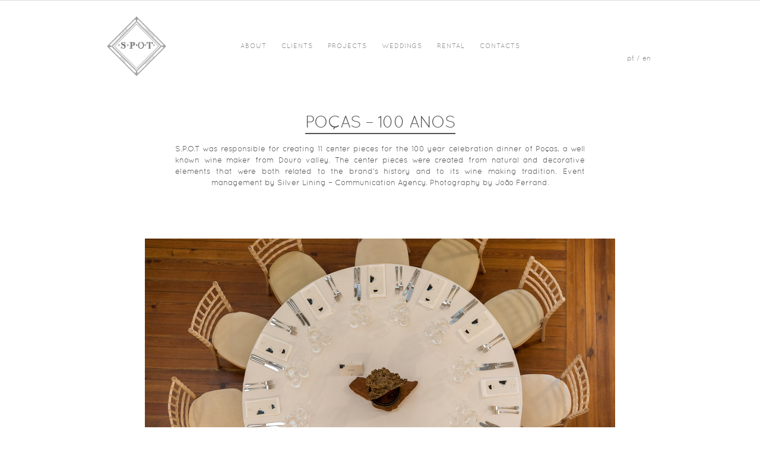

--- FILE ---
content_type: text/html; charset=UTF-8
request_url: https://www.thisisthespot.eu/cliente/Po%C3%A7as+-+100+anos
body_size: 18938
content:
<!doctype html>


<html lang="en-US" class="no-js">
<head>

<!-- Meta Tags -->
<meta http-equiv="Content-Type" content="text/html; charset=UTF-8" />


	<meta name="viewport" content="width=device-width, initial-scale=1, maximum-scale=1, user-scalable=0" />

	

<!--Shortcut icon-->

<title>POÇAS &#8211; 100 ANOS &#8211; SPOT</title>
<link rel='dns-prefetch' href='//fonts.googleapis.com' />
<link rel='dns-prefetch' href='//s.w.org' />
<link rel="alternate" type="application/rss+xml" title="SPOT &raquo; Feed" href="https://www.thisisthespot.eu/feed/" />
<meta property='og:site_name' content='SPOT'/><meta property='og:url' content='https://www.thisisthespot.eu/cliente/Po%C3%A7as+-+100+anos'/><meta property='og:title' content='POÇAS &#8211; 100 ANOS'/><meta property='og:type' content='article'/><meta property='og:image' content='https://www.thisisthespot.eu/wp-content/uploads/2018/10/Screen-Shot-2018-07-04-at-8.54.12-AM.png'/>		<script type="text/javascript">
			window._wpemojiSettings = {"baseUrl":"https:\/\/s.w.org\/images\/core\/emoji\/12.0.0-1\/72x72\/","ext":".png","svgUrl":"https:\/\/s.w.org\/images\/core\/emoji\/12.0.0-1\/svg\/","svgExt":".svg","source":{"concatemoji":"https:\/\/www.thisisthespot.eu\/wp-includes\/js\/wp-emoji-release.min.js?ver=5.4.18"}};
			/*! This file is auto-generated */
			!function(e,a,t){var n,r,o,i=a.createElement("canvas"),p=i.getContext&&i.getContext("2d");function s(e,t){var a=String.fromCharCode;p.clearRect(0,0,i.width,i.height),p.fillText(a.apply(this,e),0,0);e=i.toDataURL();return p.clearRect(0,0,i.width,i.height),p.fillText(a.apply(this,t),0,0),e===i.toDataURL()}function c(e){var t=a.createElement("script");t.src=e,t.defer=t.type="text/javascript",a.getElementsByTagName("head")[0].appendChild(t)}for(o=Array("flag","emoji"),t.supports={everything:!0,everythingExceptFlag:!0},r=0;r<o.length;r++)t.supports[o[r]]=function(e){if(!p||!p.fillText)return!1;switch(p.textBaseline="top",p.font="600 32px Arial",e){case"flag":return s([127987,65039,8205,9895,65039],[127987,65039,8203,9895,65039])?!1:!s([55356,56826,55356,56819],[55356,56826,8203,55356,56819])&&!s([55356,57332,56128,56423,56128,56418,56128,56421,56128,56430,56128,56423,56128,56447],[55356,57332,8203,56128,56423,8203,56128,56418,8203,56128,56421,8203,56128,56430,8203,56128,56423,8203,56128,56447]);case"emoji":return!s([55357,56424,55356,57342,8205,55358,56605,8205,55357,56424,55356,57340],[55357,56424,55356,57342,8203,55358,56605,8203,55357,56424,55356,57340])}return!1}(o[r]),t.supports.everything=t.supports.everything&&t.supports[o[r]],"flag"!==o[r]&&(t.supports.everythingExceptFlag=t.supports.everythingExceptFlag&&t.supports[o[r]]);t.supports.everythingExceptFlag=t.supports.everythingExceptFlag&&!t.supports.flag,t.DOMReady=!1,t.readyCallback=function(){t.DOMReady=!0},t.supports.everything||(n=function(){t.readyCallback()},a.addEventListener?(a.addEventListener("DOMContentLoaded",n,!1),e.addEventListener("load",n,!1)):(e.attachEvent("onload",n),a.attachEvent("onreadystatechange",function(){"complete"===a.readyState&&t.readyCallback()})),(n=t.source||{}).concatemoji?c(n.concatemoji):n.wpemoji&&n.twemoji&&(c(n.twemoji),c(n.wpemoji)))}(window,document,window._wpemojiSettings);
		</script>
		<style type="text/css">
img.wp-smiley,
img.emoji {
	display: inline !important;
	border: none !important;
	box-shadow: none !important;
	height: 1em !important;
	width: 1em !important;
	margin: 0 .07em !important;
	vertical-align: -0.1em !important;
	background: none !important;
	padding: 0 !important;
}
</style>
	<link rel='stylesheet' id='wp-block-library-css'  href='https://www.thisisthespot.eu/wp-includes/css/dist/block-library/style.min.css?ver=5.4.18' type='text/css' media='all' />
<link rel='stylesheet' id='rgs-css'  href='https://www.thisisthespot.eu/wp-content/themes/salient/css/rgs.css?ver=8.0' type='text/css' media='all' />
<link rel='stylesheet' id='font-awesome-css'  href='https://www.thisisthespot.eu/wp-content/themes/salient/css/font-awesome.min.css?ver=4.6.3' type='text/css' media='all' />
<link rel='stylesheet' id='main-styles-css'  href='https://www.thisisthespot.eu/wp-content/themes/salient/style.css?ver=8.0' type='text/css' media='all' />
<style id='main-styles-inline-css' type='text/css'>
html:not(.page-trans-loaded) { background-color: #ffffff; }
</style>
<link rel='stylesheet' id='pretty_photo-css'  href='https://www.thisisthespot.eu/wp-content/themes/salient/css/prettyPhoto.css?ver=7.0.1' type='text/css' media='all' />
<!--[if lt IE 9]>
<link rel='stylesheet' id='nectar-ie8-css'  href='https://www.thisisthespot.eu/wp-content/themes/salient/css/ie8.css?ver=5.4.18' type='text/css' media='all' />
<![endif]-->
<link rel='stylesheet' id='responsive-css'  href='https://www.thisisthespot.eu/wp-content/themes/salient/css/responsive.css?ver=8.0' type='text/css' media='all' />
<link rel='stylesheet' id='nectar-portfolio-css'  href='https://www.thisisthespot.eu/wp-content/themes/salient/css/portfolio.css?ver=8.0' type='text/css' media='all' />
<link rel='stylesheet' id='skin-ascend-css'  href='https://www.thisisthespot.eu/wp-content/themes/salient/css/ascend.css?ver=8.0' type='text/css' media='all' />
<link rel='stylesheet' id='redux-google-fonts-salient_redux-css'  href='https://fonts.googleapis.com/css?family=PT+Sans%7CRaleway%7CLibre+Baskerville%3A400italic&#038;subset=latin&#038;ver=1649890626' type='text/css' media='all' />
<script type='text/javascript' src='https://www.thisisthespot.eu/wp-content/plugins/hyphenator/Hyphenator.js?ver=5.1.5'></script>
<script type='text/javascript' src='https://www.thisisthespot.eu/wp-includes/js/jquery/jquery.js?ver=1.12.4-wp'></script>
<script type='text/javascript' src='https://www.thisisthespot.eu/wp-includes/js/jquery/jquery-migrate.min.js?ver=1.4.1'></script>
<script type='text/javascript' src='https://www.thisisthespot.eu/wp-content/themes/salient/js/modernizr.js?ver=2.6.2'></script>
<link rel='https://api.w.org/' href='https://www.thisisthespot.eu/wp-json/' />
<link rel="EditURI" type="application/rsd+xml" title="RSD" href="https://www.thisisthespot.eu/xmlrpc.php?rsd" />
<link rel="wlwmanifest" type="application/wlwmanifest+xml" href="https://www.thisisthespot.eu/wp-includes/wlwmanifest.xml" /> 
<link rel='prev' title='ESPORÃO &#8211; COLHEITA' href='https://www.thisisthespot.eu/cliente/Espor%C3%A3o+-+Colheita' />
<link rel='next' title='Verónica &#038; Ricardo' href='https://www.thisisthespot.eu/casamento/Ver%C3%B3nica-e-Ricardo' />
<meta name="generator" content="WordPress 5.4.18" />
<link rel="canonical" href="https://www.thisisthespot.eu/cliente/Po%C3%A7as+-+100+anos" />
<link rel='shortlink' href='https://www.thisisthespot.eu/?p=4368' />
<link rel="alternate" type="application/json+oembed" href="https://www.thisisthespot.eu/wp-json/oembed/1.0/embed?url=https%3A%2F%2Fwww.thisisthespot.eu%2Fcliente%2FPo%25C3%25A7as%2B-%2B100%2Banos" />
<link rel="alternate" type="text/xml+oembed" href="https://www.thisisthespot.eu/wp-json/oembed/1.0/embed?url=https%3A%2F%2Fwww.thisisthespot.eu%2Fcliente%2FPo%25C3%25A7as%2B-%2B100%2Banos&#038;format=xml" />
<style type="text/css">
.qtranxs_flag_pt {background-image: url(https://www.thisisthespot.eu/wp-content/plugins/qtranslate-xt/flags/pt.png); background-repeat: no-repeat;}
.qtranxs_flag_en {background-image: url(https://www.thisisthespot.eu/wp-content/plugins/qtranslate-xt/flags/gb.png); background-repeat: no-repeat;}
</style>
<link hreflang="pt" href="https://www.thisisthespot.eu/pt/cliente/Po%C3%A7as+-+100+anos" rel="alternate" />
<link hreflang="en" href="https://www.thisisthespot.eu/en/cliente/Po%C3%A7as+-+100+anos" rel="alternate" />
<link hreflang="x-default" href="https://www.thisisthespot.eu/cliente/Po%C3%A7as+-+100+anos" rel="alternate" />
<meta name="generator" content="qTranslate-XT 3.8.1" />
<style type="text/css">body a{color:#525355;}#header-outer:not([data-lhe="animated_underline"]) header#top nav > ul > li > a:hover,#header-outer:not([data-lhe="animated_underline"]) header#top nav .sf-menu > li.sfHover > a,header#top nav > ul > li.button_bordered > a:hover,#header-outer:not([data-lhe="animated_underline"]) header#top nav .sf-menu li.current-menu-item > a,header#top nav .sf-menu li.current_page_item > a .sf-sub-indicator i,header#top nav .sf-menu li.current_page_ancestor > a .sf-sub-indicator i,#header-outer:not([data-lhe="animated_underline"]) header#top nav .sf-menu li.current_page_ancestor > a,#header-outer:not([data-lhe="animated_underline"]) header#top nav .sf-menu li.current-menu-ancestor > a,#header-outer:not([data-lhe="animated_underline"]) header#top nav .sf-menu li.current_page_item > a,body header#top nav .sf-menu li.current_page_item > a .sf-sub-indicator [class^="icon-"],header#top nav .sf-menu li.current_page_ancestor > a .sf-sub-indicator [class^="icon-"],.sf-menu li ul li.sfHover > a .sf-sub-indicator [class^="icon-"],#header-outer:not(.transparent) #social-in-menu a i:after,.testimonial_slider[data-rating-color="accent-color"] .star-rating .filled:before,ul.sf-menu > li > a:hover > .sf-sub-indicator i,ul.sf-menu > li > a:active > .sf-sub-indicator i,ul.sf-menu > li.sfHover > a > .sf-sub-indicator i,.sf-menu ul li.current_page_item > a,.sf-menu ul li.current-menu-ancestor > a,.sf-menu ul li.current_page_ancestor > a,.sf-menu ul a:focus,.sf-menu ul a:hover,.sf-menu ul a:active,.sf-menu ul li:hover > a,.sf-menu ul li.sfHover > a,.sf-menu li ul li a:hover,.sf-menu li ul li.sfHover > a,#footer-outer a:hover,.recent-posts .post-header a:hover,article.post .post-header a:hover,article.result a:hover,article.post .post-header h2 a,.single article.post .post-meta a:hover,.comment-list .comment-meta a:hover,label span,.wpcf7-form p span,.icon-3x[class^="icon-"],.icon-3x[class*=" icon-"],.icon-tiny[class^="icon-"],body .circle-border,article.result .title a,.home .blog-recent .col .post-header a:hover,.home .blog-recent .col .post-header h3 a,#single-below-header a:hover,header#top #logo:hover,.sf-menu > li.current_page_ancestor > a > .sf-sub-indicator [class^="icon-"],.sf-menu > li.current-menu-ancestor > a > .sf-sub-indicator [class^="icon-"],body #mobile-menu li.open > a [class^="icon-"],.pricing-column h3,.pricing-table[data-style="flat-alternative"] .pricing-column.accent-color h4,.pricing-table[data-style="flat-alternative"] .pricing-column.accent-color .interval,.comment-author a:hover,.project-attrs li i,#footer-outer #copyright li a i:hover,.col:hover > [class^="icon-"].icon-3x.accent-color.alt-style.hovered,.col:hover > [class*=" icon-"].icon-3x.accent-color.alt-style.hovered,#header-outer .widget_shopping_cart .cart_list a,.woocommerce .star-rating,.woocommerce-page table.cart a.remove,.woocommerce form .form-row .required,.woocommerce-page form .form-row .required,body #header-secondary-outer #social a:hover i,.woocommerce ul.products li.product .price,.woocommerce-page ul.products li.product .price,.nectar-milestone .number.accent-color,header#top nav > ul > li.megamenu > ul > li > a:hover,header#top nav > ul > li.megamenu > ul > li.sfHover > a,body #portfolio-nav a:hover i,span.accent-color,.nectar-love:hover i,.nectar-love.loved i,.portfolio-items .nectar-love:hover i,.portfolio-items .nectar-love.loved i,body .hovered .nectar-love i,header#top nav ul #search-btn a:hover span,header#top nav ul .slide-out-widget-area-toggle a:hover span,#search-outer #search #close a span:hover,.carousel-wrap[data-full-width="true"] .carousel-heading a:hover i,#search-outer .ui-widget-content li:hover a .title,#search-outer .ui-widget-content .ui-state-hover .title,#search-outer .ui-widget-content .ui-state-focus .title,.portfolio-filters-inline .container ul li a.active,body [class^="icon-"].icon-default-style,.single-post #single-below-header.fullscreen-header .icon-salient-heart-2,.svg-icon-holder[data-color="accent-color"],.team-member a.accent-color:hover,.ascend .comment-list .reply a,.wpcf7-form .wpcf7-not-valid-tip,.text_on_hover.product .add_to_cart_button,.blog-recent[data-style="minimal"] .col > span,.blog-recent[data-style="title_only"] .col:hover .post-header .title,.woocommerce-checkout-review-order-table .product-info .amount,.tabbed[data-style="minimal"] > ul li a.active-tab,.masonry.classic_enhanced article.post .post-meta a:hover i,.blog-recent[data-style*="classic_enhanced"] .post-meta a:hover i,.blog-recent[data-style*="classic_enhanced"] .post-meta .icon-salient-heart-2.loved,.masonry.classic_enhanced article.post .post-meta .icon-salient-heart-2.loved,.single #single-meta ul li:not(.meta-share-count):hover i,.single #single-meta ul li:not(.meta-share-count):hover a,.single #single-meta ul li:not(.meta-share-count):hover span,.single #single-meta ul li.meta-share-count .nectar-social a:hover i,#project-meta #single-meta ul li > a,#project-meta ul li.meta-share-count .nectar-social a:hover i,#project-meta ul li:not(.meta-share-count):hover i,#project-meta ul li:not(.meta-share-count):hover span,div[data-style="minimal"] .toggle:hover h3 a,div[data-style="minimal"] .toggle.open h3 a,.nectar-icon-list[data-icon-style="border"][data-icon-color="accent-color"] .list-icon-holder[data-icon_type="numerical"] span,.nectar-icon-list[data-icon-color="accent-color"][data-icon-style="border"] .content h4,body[data-dropdown-style="minimal"] #header-outer .woocommerce.widget_shopping_cart .cart_list li a.remove,body[data-dropdown-style="minimal"] #header-outer .woocommerce.widget_shopping_cart .cart_list li a.remove,#post-area.standard-minimal article.post .post-meta .date a,#post-area.standard-minimal article.post .post-header h2 a:hover,#post-area.standard-minimal article.post .more-link:hover span,#post-area.standard-minimal article.post .more-link span:after,#post-area.standard-minimal article.post .minimal-post-meta a:hover,body #pagination .page-numbers.prev:hover,body #pagination .page-numbers.next:hover,html body .woocommerce-pagination a.page-numbers:hover,body .woocommerce-pagination a.page-numbers:hover,body #pagination a.page-numbers:hover,.nectar-slide-in-cart .widget_shopping_cart .cart_list a,.sf-menu ul li.open-submenu > a,.woocommerce p.stars a:hover,.woocommerce .material.product .product-wrap .product-add-to-cart a:hover,.woocommerce .material.product .product-wrap .product-add-to-cart a:hover > span,.woocommerce-MyAccount-navigation ul li.is-active a:before,.woocommerce-MyAccount-navigation ul li:hover a:before,.woocommerce.ascend .price_slider_amount button.button[type="submit"],html .ascend.woocommerce #sidebar div ul li a:hover,html .ascend.woocommerce #sidebar div ul li.current-cat > a,.woocommerce .widget_layered_nav ul li.chosen a:after,.woocommerce-page .widget_layered_nav ul li.chosen a:after,body[data-form-submit="see-through"] input[type=submit],body[data-form-submit="see-through"] button[type=submit],#header-outer[data-format="left-header"] .sf-menu .sub-menu .current-menu-item > a,.nectar_icon_wrap[data-color="accent-color"] i,.nectar_team_member_close .inner:before,body[data-dropdown-style="minimal"]:not([data-header-format="left-header"]) header#top nav > ul > li.megamenu > ul > li > ul > li.has-ul > a:hover,body:not([data-header-format="left-header"]) header#top nav > ul > li.megamenu > ul > li > ul > li.has-ul > a:hover,body[data-dropdown-style="minimal"] #header-outer:not([data-format="left-header"]) header#top nav > ul > li.megamenu ul ul li.current-menu-item.has-ul > a,body[data-dropdown-style="minimal"] #header-outer:not([data-format="left-header"]) header#top nav > ul > li.megamenu ul ul li.current-menu-ancestor.has-ul > a,body .wpb_row .span_12 .portfolio-filters-inline[data-color-scheme="accent-color-underline"].full-width-section a.active,body .wpb_row .span_12 .portfolio-filters-inline[data-color-scheme="accent-color-underline"].full-width-section a:hover{color:#525355!important;}.col:not(#post-area):not(.span_12):not(#sidebar):hover [class^="icon-"].icon-3x.accent-color.alt-style.hovered,body .col:not(#post-area):not(.span_12):not(#sidebar):hover a [class*=" icon-"].icon-3x.accent-color.alt-style.hovered,.ascend #header-outer:not(.transparent) .cart-outer:hover .cart-menu-wrap:not(.has_products) .icon-salient-cart{color:#525355!important;}.orbit-wrapper div.slider-nav span.right,.orbit-wrapper div.slider-nav span.left,.flex-direction-nav a,.jp-play-bar,.jp-volume-bar-value,.jcarousel-prev:hover,.jcarousel-next:hover,.portfolio-items .col[data-default-color="true"] .work-item:not(.style-3) .work-info-bg,.portfolio-items .col[data-default-color="true"] .bottom-meta,.portfolio-filters a,.portfolio-filters #sort-portfolio,.project-attrs li span,.progress li span,.nectar-progress-bar span,#footer-outer #footer-widgets .col .tagcloud a:hover,#sidebar .widget .tagcloud a:hover,article.post .more-link span:hover,#fp-nav.tooltip ul li .fp-tooltip .tooltip-inner,article.post.quote .post-content .quote-inner,article.post.link .post-content .link-inner,#pagination .next a:hover,#pagination .prev a:hover,.comment-list .reply a:hover,input[type=submit]:hover,input[type="button"]:hover,#footer-outer #copyright li a.vimeo:hover,#footer-outer #copyright li a.behance:hover,.toggle.open h3 a,.tabbed > ul li a.active-tab,[class*=" icon-"],.icon-normal,.bar_graph li span,.nectar-button[data-color-override="false"].regular-button,.nectar-button.tilt.accent-color,body .swiper-slide .button.transparent_2 a.primary-color:hover,#footer-outer #footer-widgets .col input[type="submit"],.carousel-prev:hover,.carousel-next:hover,body .products-carousel .carousel-next:hover,body .products-carousel .carousel-prev:hover,.blog-recent .more-link span:hover,.post-tags a:hover,.pricing-column.highlight h3,.pricing-table[data-style="flat-alternative"] .pricing-column.highlight h3 .highlight-reason,.pricing-table[data-style="flat-alternative"] .pricing-column.accent-color:before,#to-top:hover,#to-top.dark:hover,body[data-button-style*="rounded"] #to-top:after,#pagination a.page-numbers:hover,#pagination span.page-numbers.current,.single-portfolio .facebook-share a:hover,.single-portfolio .twitter-share a:hover,.single-portfolio .pinterest-share a:hover,.single-post .facebook-share a:hover,.single-post .twitter-share a:hover,.single-post .pinterest-share a:hover,.mejs-controls .mejs-time-rail .mejs-time-current,.mejs-controls .mejs-volume-button .mejs-volume-slider .mejs-volume-current,.mejs-controls .mejs-horizontal-volume-slider .mejs-horizontal-volume-current,article.post.quote .post-content .quote-inner,article.post.link .post-content .link-inner,article.format-status .post-content .status-inner,article.post.format-aside .aside-inner,body #header-secondary-outer #social li a.behance:hover,body #header-secondary-outer #social li a.vimeo:hover,#sidebar .widget:hover [class^="icon-"].icon-3x,.woocommerce-page button.single_add_to_cart_button,article.post.quote .content-inner .quote-inner .whole-link,.masonry.classic_enhanced article.post.quote.wide_tall .post-content a:hover .quote-inner,.masonry.classic_enhanced article.post.link.wide_tall .post-content a:hover .link-inner,.iosSlider .prev_slide:hover,.iosSlider .next_slide:hover,body [class^="icon-"].icon-3x.alt-style.accent-color,body [class*=" icon-"].icon-3x.alt-style.accent-color,#slide-out-widget-area,#slide-out-widget-area-bg.fullscreen,#slide-out-widget-area-bg.fullscreen-alt .bg-inner,#header-outer .widget_shopping_cart a.button,#header-outer a.cart-contents .cart-wrap span,.swiper-slide .button.solid_color a,.swiper-slide .button.solid_color_2 a,.portfolio-filters,button[type=submit]:hover,#buddypress button:hover,#buddypress a.button:hover,#buddypress ul.button-nav li.current a,header#top nav ul .slide-out-widget-area-toggle a:hover i.lines,header#top nav ul .slide-out-widget-area-toggle a:hover i.lines:after,header#top nav ul .slide-out-widget-area-toggle a:hover i.lines:before,header#top nav ul .slide-out-widget-area-toggle[data-icon-animation="simple-transform"] a:hover i.lines-button:after,#buddypress a.button:focus,.text_on_hover.product a.added_to_cart,.woocommerce div.product .woocommerce-tabs .full-width-content ul.tabs li a:after,.woocommerce div[data-project-style="text_on_hover"] .cart .quantity input.minus,.woocommerce div[data-project-style="text_on_hover"] .cart .quantity input.plus,.woocommerce-cart .wc-proceed-to-checkout a.checkout-button,.woocommerce .span_4 input[type="submit"].checkout-button,.portfolio-filters-inline[data-color-scheme="accent-color"],body[data-fancy-form-rcs="1"] [type="radio"]:checked + label:after,.select2-container .select2-choice:hover,.select2-dropdown-open .select2-choice,header#top nav > ul > li.button_solid_color > a:before,#header-outer.transparent header#top nav > ul > li.button_solid_color > a:before,.tabbed[data-style*="minimal"] > ul li a:after,.twentytwenty-handle,.twentytwenty-horizontal .twentytwenty-handle:before,.twentytwenty-horizontal .twentytwenty-handle:after,.twentytwenty-vertical .twentytwenty-handle:before,.twentytwenty-vertical .twentytwenty-handle:after,.masonry.classic_enhanced .posts-container article .meta-category a:hover,.blog-recent[data-style*="classic_enhanced"] .meta-category a:hover,.masonry.classic_enhanced .posts-container article .video-play-button,.bottom_controls #portfolio-nav .controls li a i:after,.bottom_controls #portfolio-nav ul:first-child li#all-items a:hover i,.nectar_video_lightbox.nectar-button[data-color="default-accent-color"],.nectar_video_lightbox.nectar-button[data-color="transparent-accent-color"]:hover,.testimonial_slider[data-style="multiple_visible"][data-color*="accent-color"] .flickity-page-dots .dot.is-selected:before,.testimonial_slider[data-style="multiple_visible"][data-color*="accent-color"] blockquote.is-selected p,.nectar-recent-posts-slider .container .strong span:before,#page-header-bg[data-post-hs="default_minimal"] .inner-wrap > a:hover,.single .heading-title[data-header-style="default_minimal"] .meta-category a:hover,body.single-post .sharing-default-minimal .nectar-love.loved,.nectar-fancy-box:after,.divider-small-border[data-color="accent-color"],.divider-border[data-color="accent-color"],div[data-style="minimal"] .toggle.open i:after,div[data-style="minimal"] .toggle:hover i:after,div[data-style="minimal"] .toggle.open i:before,div[data-style="minimal"] .toggle:hover i:before,.nectar-animated-title[data-color="accent-color"] .nectar-animated-title-inner:after,#fp-nav:not(.light-controls).tooltip_alt ul li a span:after,#fp-nav.tooltip_alt ul li a span:after,.nectar-video-box[data-color="default-accent-color"] a.nectar_video_lightbox,body .nectar-video-box[data-color="default-accent-color"][data-hover="zoom_button"] a.nectar_video_lightbox:after,.span_12.dark .owl-theme .owl-dots .owl-dot.active span,.span_12.dark .owl-theme .owl-dots .owl-dot:hover span,.nectar_image_with_hotspots[data-stlye="color_pulse"][data-color="accent-color"] .nectar_hotspot,.nectar_image_with_hotspots .nectar_hotspot_wrap .nttip .tipclose span:before,.nectar_image_with_hotspots .nectar_hotspot_wrap .nttip .tipclose span:after,.portfolio-filters-inline[data-color-scheme="accent-color-underline"] a:after,body[data-dropdown-style="minimal"] #header-outer header#top nav > ul > li:not(.megamenu) ul a:hover,body[data-dropdown-style="minimal"] #header-outer header#top nav > ul > li:not(.megamenu) li.sfHover > a,body[data-dropdown-style="minimal"] #header-outer:not([data-format="left-header"]) header#top nav > ul > li:not(.megamenu) li.sfHover > a,body[data-dropdown-style="minimal"] header#top nav > ul > li.megamenu > ul ul li a:hover,body[data-dropdown-style="minimal"] header#top nav > ul > li.megamenu > ul ul li.sfHover > a,body[data-dropdown-style="minimal"]:not([data-header-format="left-header"]) header#top nav > ul > li.megamenu > ul ul li.current-menu-item > a,body[data-dropdown-style="minimal"] #header-outer .widget_shopping_cart a.button,body[data-dropdown-style="minimal"] #header-secondary-outer ul > li:not(.megamenu) li.sfHover > a,body[data-dropdown-style="minimal"] #header-secondary-outer ul > li:not(.megamenu) ul a:hover,#post-area.standard-minimal article.post .more-link span:before,.nectar-slide-in-cart .widget_shopping_cart a.button,body[data-header-format="left-header"] #header-outer[data-lhe="animated_underline"] header#top nav ul li:not([class*="button_"]) > a span:after,.woocommerce .material.product .add_to_cart_button,body nav.woocommerce-pagination span.page-numbers.current,body[data-dropdown-style="minimal"] #header-outer:not([data-format="left-header"]) header#top nav > ul > li:not(.megamenu) ul a:hover,body[data-form-submit="regular"] input[type=submit],body[data-form-submit="regular"] button[type=submit],body[data-form-submit="see-through"] input[type=submit]:hover,body[data-form-submit="see-through"] button[type=submit]:hover,body[data-form-submit="see-through"] .container-wrap .span_12.light input[type=submit]:hover,body[data-form-submit="see-through"] .container-wrap .span_12.light button[type=submit]:hover,body[data-form-submit="regular"] .container-wrap .span_12.light input[type=submit]:hover,body[data-form-submit="regular"] .container-wrap .span_12.light button[type=submit]:hover,.nectar_icon_wrap[data-style="border-animation"][data-color="accent-color"]:not([data-draw="true"]) .nectar_icon:hover,body[data-dropdown-style="minimal"] #header-outer:not([data-format="left-header"]) header#top nav > ul > li:not(.megamenu) ul li.current-menu-item > a,body[data-dropdown-style="minimal"] #header-outer:not([data-format="left-header"]) header#top nav > ul > li:not(.megamenu) ul li.current-menu-ancestor > a,.nectar-social-sharing-fixed > a:before,.nectar-social-sharing-fixed .nectar-social a,.tabbed[data-style="minimal_alt"] .magic-line,.nectar-google-map[data-nectar-marker-color="accent-color"] .animated-dot .middle-dot,.nectar-google-map[data-nectar-marker-color="accent-color"] .animated-dot div[class*="signal"],.nectar_video_lightbox.play_button_with_text[data-color="default-accent-color"] span.play > .inner-wrap:before,.nectar-hor-list-item[data-color="accent-color"]:before{background-color:#525355!important;}.col:hover > [class^="icon-"].icon-3x:not(.alt-style).accent-color.hovered,.col:hover > [class*=" icon-"].icon-3x:not(.alt-style).accent-color.hovered,body .nectar-button.see-through-2[data-hover-color-override="false"]:hover,.col:not(#post-area):not(.span_12):not(#sidebar):hover [class^="icon-"].icon-3x:not(.alt-style).accent-color.hovered,.col:not(#post-area):not(.span_12):not(#sidebar):hover a [class*=" icon-"].icon-3x:not(.alt-style).accent-color.hovered{background-color:#525355!important;}.bottom_controls #portfolio-nav ul:first-child li#all-items a:hover i{box-shadow:-.6em 0 #525355,-.6em .6em #525355,.6em 0 #525355,.6em -.6em #525355,0 -.6em #525355,-.6em -.6em #525355,0 .6em #525355,.6em .6em #525355;}.tabbed > ul li a.active-tab,body[data-form-style="minimal"] label:after,body .recent_projects_widget a:hover img,.recent_projects_widget a:hover img,#sidebar #flickr a:hover img,body .nectar-button.see-through-2[data-hover-color-override="false"]:hover,#footer-outer #flickr a:hover img,#featured article .post-title a:hover,#header-outer[data-lhe="animated_underline"] header#top nav > ul > li > a:after,body #featured article .post-title a:hover,div.wpcf7-validation-errors,body[data-fancy-form-rcs="1"] [type="radio"]:checked + label:before,body[data-fancy-form-rcs="1"] [type="radio"]:checked + label:after,body[data-fancy-form-rcs="1"] input[type="checkbox"]:checked + label > span,.select2-container .select2-choice:hover,.select2-dropdown-open .select2-choice,#header-outer:not(.transparent) header#top nav > ul > li.button_bordered > a:hover:before,.single #single-meta ul li:not(.meta-share-count):hover a,.single #project-meta ul li:not(.meta-share-count):hover a,div[data-style="minimal"] .toggle.default.open i,div[data-style="minimal"] .toggle.default:hover i,div[data-style="minimal"] .toggle.accent-color.open i,div[data-style="minimal"] .toggle.accent-color:hover i,.nectar_image_with_hotspots .nectar_hotspot_wrap .nttip .tipclose,body[data-button-style="rounded"] #pagination > a:hover,body[data-form-submit="see-through"] input[type=submit],body[data-form-submit="see-through"] button[type=submit],.nectar_icon_wrap[data-style="border-basic"][data-color="accent-color"] .nectar_icon,.nectar_icon_wrap[data-style="border-animation"][data-color="accent-color"]:not([data-draw="true"]) .nectar_icon,.nectar_icon_wrap[data-style="border-animation"][data-color="accent-color"][data-draw="true"]:hover .nectar_icon,.span_12.dark .nectar_video_lightbox.play_button_with_text[data-color="default-accent-color"] span.play:before,.span_12.dark .nectar_video_lightbox.play_button_with_text[data-color="default-accent-color"] span.play:after{border-color:#525355!important;}#fp-nav:not(.light-controls).tooltip_alt ul li a.active span,#fp-nav.tooltip_alt ul li a.active span{box-shadow:inset 0 0 0 2px #525355;-webkit-box-shadow:inset 0 0 0 2px #525355;}.default-loading-icon:before{border-top-color:#525355!important;}#header-outer a.cart-contents span:before,#fp-nav.tooltip ul li .fp-tooltip .tooltip-inner:after{border-color:transparent #525355!important;}body .col:not(#post-area):not(.span_12):not(#sidebar):hover .hovered .circle-border,body #sidebar .widget:hover .circle-border,body .testimonial_slider[data-style="multiple_visible"][data-color*="accent-color"] blockquote .bottom-arrow:after,body .dark .testimonial_slider[data-style="multiple_visible"][data-color*="accent-color"] blockquote .bottom-arrow:after,.portfolio-items[data-ps="6"] .bg-overlay,.portfolio-items[data-ps="6"].no-masonry .bg-overlay,.nectar_team_member_close .inner{border-color:#525355;}.gallery a:hover img{border-color:#525355!important;}@media only screen and (min-width :1px) and (max-width :1000px){body #featured article .post-title > a{background-color:#525355;}body #featured article .post-title > a{border-color:#525355;}}.nectar-button.regular-button.extra-color-1,.nectar-button.tilt.extra-color-1{background-color:#f6653c!important;}.icon-3x[class^="icon-"].extra-color-1:not(.alt-style),.icon-tiny[class^="icon-"].extra-color-1,.icon-3x[class*=" icon-"].extra-color-1:not(.alt-style),body .icon-3x[class*=" icon-"].extra-color-1:not(.alt-style) .circle-border,.woocommerce-page table.cart a.remove,#header-outer .widget_shopping_cart .cart_list li a.remove,#header-outer .woocommerce.widget_shopping_cart .cart_list li a.remove,.nectar-milestone .number.extra-color-1,span.extra-color-1,.team-member ul.social.extra-color-1 li a,.stock.out-of-stock,body [class^="icon-"].icon-default-style.extra-color-1,body [class^="icon-"].icon-default-style[data-color="extra-color-1"],.team-member a.extra-color-1:hover,.pricing-table[data-style="flat-alternative"] .pricing-column.highlight.extra-color-1 h3,.pricing-table[data-style="flat-alternative"] .pricing-column.extra-color-1 h4,.pricing-table[data-style="flat-alternative"] .pricing-column.extra-color-1 .interval,.svg-icon-holder[data-color="extra-color-1"],div[data-style="minimal"] .toggle.extra-color-1:hover h3 a,div[data-style="minimal"] .toggle.extra-color-1.open h3 a,.nectar-icon-list[data-icon-style="border"][data-icon-color="extra-color-1"] .list-icon-holder[data-icon_type="numerical"] span,.nectar-icon-list[data-icon-color="extra-color-1"][data-icon-style="border"] .content h4,.nectar_icon_wrap[data-color="extra-color-1"] i,body .wpb_row .span_12 .portfolio-filters-inline[data-color-scheme="extra-color-1-underline"].full-width-section a.active,body .wpb_row .span_12 .portfolio-filters-inline[data-color-scheme="extra-color-1-underline"].full-width-section a:hover,.testimonial_slider[data-rating-color="extra-color-1"] .star-rating .filled:before,header#top nav > ul > li.button_bordered_2 > a:hover{color:#f6653c!important;}.col:hover > [class^="icon-"].icon-3x.extra-color-1:not(.alt-style),.col:hover > [class*=" icon-"].icon-3x.extra-color-1:not(.alt-style).hovered,body .swiper-slide .button.transparent_2 a.extra-color-1:hover,body .col:not(#post-area):not(.span_12):not(#sidebar):hover [class^="icon-"].icon-3x.extra-color-1:not(.alt-style).hovered,body .col:not(#post-area):not(#sidebar):not(.span_12):hover a [class*=" icon-"].icon-3x.extra-color-1:not(.alt-style).hovered,#sidebar .widget:hover [class^="icon-"].icon-3x.extra-color-1:not(.alt-style),.portfolio-filters-inline[data-color-scheme="extra-color-1"],.pricing-table[data-style="flat-alternative"] .pricing-column.extra-color-1:before,.pricing-table[data-style="flat-alternative"] .pricing-column.highlight.extra-color-1 h3 .highlight-reason,.nectar-button.nectar_video_lightbox[data-color="default-extra-color-1"],.nectar_video_lightbox.nectar-button[data-color="transparent-extra-color-1"]:hover,.testimonial_slider[data-style="multiple_visible"][data-color*="extra-color-1"] .flickity-page-dots .dot.is-selected:before,.testimonial_slider[data-style="multiple_visible"][data-color*="extra-color-1"] blockquote.is-selected p,.nectar-fancy-box[data-color="extra-color-1"]:after,.divider-small-border[data-color="extra-color-1"],.divider-border[data-color="extra-color-1"],div[data-style="minimal"] .toggle.extra-color-1.open i:after,div[data-style="minimal"] .toggle.extra-color-1:hover i:after,div[data-style="minimal"] .toggle.open.extra-color-1 i:before,div[data-style="minimal"] .toggle.extra-color-1:hover i:before,.nectar-animated-title[data-color="extra-color-1"] .nectar-animated-title-inner:after,.nectar-video-box[data-color="extra-color-1"] a.nectar_video_lightbox,body .nectar-video-box[data-color="extra-color-1"][data-hover="zoom_button"] a.nectar_video_lightbox:after,.nectar_image_with_hotspots[data-stlye="color_pulse"][data-color="extra-color-1"] .nectar_hotspot,.portfolio-filters-inline[data-color-scheme="extra-color-1-underline"] a:after,.nectar_icon_wrap[data-style="border-animation"][data-color="extra-color-1"]:not([data-draw="true"]) .nectar_icon:hover,.nectar-google-map[data-nectar-marker-color="extra-color-1"] .animated-dot .middle-dot,.nectar-google-map[data-nectar-marker-color="extra-color-1"] .animated-dot div[class*="signal"],.nectar_video_lightbox.play_button_with_text[data-color="extra-color-1"] span.play > .inner-wrap:before,.nectar-hor-list-item[data-color="extra-color-1"]:before,header#top nav > ul > li.button_solid_color_2 > a:before,#header-outer.transparent header#top nav > ul > li.button_solid_color_2 > a:before{background-color:#f6653c!important;}body [class^="icon-"].icon-3x.alt-style.extra-color-1,body [class*=" icon-"].icon-3x.alt-style.extra-color-1,[class*=" icon-"].extra-color-1.icon-normal,.extra-color-1.icon-normal,.bar_graph li span.extra-color-1,.nectar-progress-bar span.extra-color-1,#header-outer .widget_shopping_cart a.button,.woocommerce ul.products li.product .onsale,.woocommerce-page ul.products li.product .onsale,.woocommerce span.onsale,.woocommerce-page span.onsale,.woocommerce-page table.cart a.remove:hover,.swiper-slide .button.solid_color a.extra-color-1,.swiper-slide .button.solid_color_2 a.extra-color-1,.toggle.open.extra-color-1 h3 a{background-color:#f6653c!important;}.col:hover > [class^="icon-"].icon-3x.extra-color-1.alt-style.hovered,.col:hover > [class*=" icon-"].icon-3x.extra-color-1.alt-style.hovered,.no-highlight.extra-color-1 h3,.col:not(#post-area):not(.span_12):not(#sidebar):hover [class^="icon-"].icon-3x.extra-color-1.alt-style.hovered,body .col:not(#post-area):not(.span_12):not(#sidebar):hover a [class*=" icon-"].icon-3x.extra-color-1.alt-style.hovered{color:#f6653c!important;}body .col:not(#post-area):not(.span_12):not(#sidebar):hover .extra-color-1.hovered .circle-border,.woocommerce-page table.cart a.remove,#header-outer .woocommerce.widget_shopping_cart .cart_list li a.remove,#header-outer .woocommerce.widget_shopping_cart .cart_list li a.remove,body #sidebar .widget:hover .extra-color-1 .circle-border,.woocommerce-page table.cart a.remove,body .testimonial_slider[data-style="multiple_visible"][data-color*="extra-color-1"] blockquote .bottom-arrow:after,body .dark .testimonial_slider[data-style="multiple_visible"][data-color*="extra-color-1"] blockquote .bottom-arrow:after,div[data-style="minimal"] .toggle.open.extra-color-1 i,div[data-style="minimal"] .toggle.extra-color-1:hover i,.nectar_icon_wrap[data-style="border-basic"][data-color="extra-color-1"] .nectar_icon,.nectar_icon_wrap[data-style="border-animation"][data-color="extra-color-1"]:not([data-draw="true"]) .nectar_icon,.nectar_icon_wrap[data-style="border-animation"][data-color="extra-color-1"][data-draw="true"]:hover .nectar_icon,.span_12.dark .nectar_video_lightbox.play_button_with_text[data-color="extra-color-1"] span.play:before,.span_12.dark .nectar_video_lightbox.play_button_with_text[data-color="extra-color-1"] span.play:after,#header-outer:not(.transparent) header#top nav > ul > li.button_bordered_2 > a:hover:before{border-color:#f6653c;}.pricing-column.highlight.extra-color-1 h3{background-color:#f6653c!important;}.nectar-button.regular-button.extra-color-2,.nectar-button.tilt.extra-color-2{background-color:#2AC4EA!important;}.icon-3x[class^="icon-"].extra-color-2:not(.alt-style),.icon-3x[class*=" icon-"].extra-color-2:not(.alt-style),.icon-tiny[class^="icon-"].extra-color-2,body .icon-3x[class*=" icon-"].extra-color-2 .circle-border,.nectar-milestone .number.extra-color-2,span.extra-color-2,.team-member ul.social.extra-color-2 li a,body [class^="icon-"].icon-default-style.extra-color-2,body [class^="icon-"].icon-default-style[data-color="extra-color-2"],.team-member a.extra-color-2:hover,.pricing-table[data-style="flat-alternative"] .pricing-column.highlight.extra-color-2 h3,.pricing-table[data-style="flat-alternative"] .pricing-column.extra-color-2 h4,.pricing-table[data-style="flat-alternative"] .pricing-column.extra-color-2 .interval,.svg-icon-holder[data-color="extra-color-2"],div[data-style="minimal"] .toggle.extra-color-2:hover h3 a,div[data-style="minimal"] .toggle.extra-color-2.open h3 a,.nectar-icon-list[data-icon-style="border"][data-icon-color="extra-color-2"] .list-icon-holder[data-icon_type="numerical"] span,.nectar-icon-list[data-icon-color="extra-color-2"][data-icon-style="border"] .content h4,.nectar_icon_wrap[data-color="extra-color-2"] i,body .wpb_row .span_12 .portfolio-filters-inline[data-color-scheme="extra-color-2-underline"].full-width-section a.active,body .wpb_row .span_12 .portfolio-filters-inline[data-color-scheme="extra-color-2-underline"].full-width-section a:hover,.testimonial_slider[data-rating-color="extra-color-2"] .star-rating .filled:before{color:#2AC4EA!important;}.col:hover > [class^="icon-"].icon-3x.extra-color-2:not(.alt-style).hovered,.col:hover > [class*=" icon-"].icon-3x.extra-color-2:not(.alt-style).hovered,body .swiper-slide .button.transparent_2 a.extra-color-2:hover,.col:not(#post-area):not(.span_12):not(#sidebar):hover [class^="icon-"].icon-3x.extra-color-2:not(.alt-style).hovered,.col:not(#post-area):not(.span_12):not(#sidebar):hover a [class*=" icon-"].icon-3x.extra-color-2:not(.alt-style).hovered,#sidebar .widget:hover [class^="icon-"].icon-3x.extra-color-2:not(.alt-style),.pricing-table[data-style="flat-alternative"] .pricing-column.highlight.extra-color-2 h3 .highlight-reason,.nectar-button.nectar_video_lightbox[data-color="default-extra-color-2"],.nectar_video_lightbox.nectar-button[data-color="transparent-extra-color-2"]:hover,.testimonial_slider[data-style="multiple_visible"][data-color*="extra-color-2"] .flickity-page-dots .dot.is-selected:before,.testimonial_slider[data-style="multiple_visible"][data-color*="extra-color-2"] blockquote.is-selected p,.nectar-fancy-box[data-color="extra-color-2"]:after,.divider-small-border[data-color="extra-color-2"],.divider-border[data-color="extra-color-2"],div[data-style="minimal"] .toggle.extra-color-2.open i:after,div[data-style="minimal"] .toggle.extra-color-2:hover i:after,div[data-style="minimal"] .toggle.open.extra-color-2 i:before,div[data-style="minimal"] .toggle.extra-color-2:hover i:before,.nectar-animated-title[data-color="extra-color-2"] .nectar-animated-title-inner:after,.nectar-video-box[data-color="extra-color-2"] a.nectar_video_lightbox,body .nectar-video-box[data-color="extra-color-2"][data-hover="zoom_button"] a.nectar_video_lightbox:after,.nectar_image_with_hotspots[data-stlye="color_pulse"][data-color="extra-color-2"] .nectar_hotspot,.portfolio-filters-inline[data-color-scheme="extra-color-2-underline"] a:after,.nectar_icon_wrap[data-style="border-animation"][data-color="extra-color-2"]:not([data-draw="true"]) .nectar_icon:hover,.nectar-google-map[data-nectar-marker-color="extra-color-2"] .animated-dot .middle-dot,.nectar-google-map[data-nectar-marker-color="extra-color-2"] .animated-dot div[class*="signal"],.nectar_video_lightbox.play_button_with_text[data-color="extra-color-2"] span.play > .inner-wrap:before,.nectar-hor-list-item[data-color="extra-color-2"]:before{background-color:#2AC4EA!important;}body [class^="icon-"].icon-3x.alt-style.extra-color-2,body [class*=" icon-"].icon-3x.alt-style.extra-color-2,[class*=" icon-"].extra-color-2.icon-normal,.extra-color-2.icon-normal,.bar_graph li span.extra-color-2,.nectar-progress-bar span.extra-color-2,.woocommerce .product-wrap .add_to_cart_button.added,.woocommerce-message,.woocommerce-error,.woocommerce-info,.woocommerce .widget_price_filter .ui-slider .ui-slider-range,.woocommerce-page .widget_price_filter .ui-slider .ui-slider-range,.swiper-slide .button.solid_color a.extra-color-2,.swiper-slide .button.solid_color_2 a.extra-color-2,.toggle.open.extra-color-2 h3 a,.portfolio-filters-inline[data-color-scheme="extra-color-2"],.pricing-table[data-style="flat-alternative"] .pricing-column.extra-color-2:before{background-color:#2AC4EA!important;}.col:hover > [class^="icon-"].icon-3x.extra-color-2.alt-style.hovered,.col:hover > [class*=" icon-"].icon-3x.extra-color-2.alt-style.hovered,.no-highlight.extra-color-2 h3,.col:not(#post-area):not(.span_12):not(#sidebar):hover [class^="icon-"].icon-3x.extra-color-2.alt-style.hovered,body .col:not(#post-area):not(.span_12):not(#sidebar):hover a [class*=" icon-"].icon-3x.extra-color-2.alt-style.hovered{color:#2AC4EA!important;}body .col:not(#post-area):not(.span_12):not(#sidebar):hover .extra-color-2.hovered .circle-border,body #sidebar .widget:hover .extra-color-2 .circle-border,body .testimonial_slider[data-style="multiple_visible"][data-color*="extra-color-2"] blockquote .bottom-arrow:after,body .dark .testimonial_slider[data-style="multiple_visible"][data-color*="extra-color-2"] blockquote .bottom-arrow:after,div[data-style="minimal"] .toggle.open.extra-color-2 i,div[data-style="minimal"] .toggle.extra-color-2:hover i,.nectar_icon_wrap[data-style="border-basic"][data-color="extra-color-2"] .nectar_icon,.nectar_icon_wrap[data-style="border-animation"][data-color="extra-color-2"]:not([data-draw="true"]) .nectar_icon,.nectar_icon_wrap[data-style="border-animation"][data-color="extra-color-2"][data-draw="true"]:hover .nectar_icon,.span_12.dark .nectar_video_lightbox.play_button_with_text[data-color="extra-color-2"] span.play:before,.span_12.dark .nectar_video_lightbox.play_button_with_text[data-color="extra-color-2"] span.play:after{border-color:#2AC4EA;}.pricing-column.highlight.extra-color-2 h3{background-color:#2AC4EA!important;}.nectar-button.regular-button.extra-color-3,.nectar-button.tilt.extra-color-3{background-color:#333333!important;}.icon-3x[class^="icon-"].extra-color-3:not(.alt-style),.icon-3x[class*=" icon-"].extra-color-3:not(.alt-style),.icon-tiny[class^="icon-"].extra-color-3,body .icon-3x[class*=" icon-"].extra-color-3 .circle-border,.nectar-milestone .number.extra-color-3,span.extra-color-3,.team-member ul.social.extra-color-3 li a,body [class^="icon-"].icon-default-style.extra-color-3,body [class^="icon-"].icon-default-style[data-color="extra-color-3"],.team-member a.extra-color-3:hover,.pricing-table[data-style="flat-alternative"] .pricing-column.highlight.extra-color-3 h3,.pricing-table[data-style="flat-alternative"] .pricing-column.extra-color-3 h4,.pricing-table[data-style="flat-alternative"] .pricing-column.extra-color-3 .interval,.svg-icon-holder[data-color="extra-color-3"],div[data-style="minimal"] .toggle.extra-color-3:hover h3 a,div[data-style="minimal"] .toggle.extra-color-3.open h3 a,.nectar-icon-list[data-icon-style="border"][data-icon-color="extra-color-3"] .list-icon-holder[data-icon_type="numerical"] span,.nectar-icon-list[data-icon-color="extra-color-3"][data-icon-style="border"] .content h4,.nectar_icon_wrap[data-color="extra-color-3"] i,body .wpb_row .span_12 .portfolio-filters-inline[data-color-scheme="extra-color-3-underline"].full-width-section a.active,body .wpb_row .span_12 .portfolio-filters-inline[data-color-scheme="extra-color-3-underline"].full-width-section a:hover,.testimonial_slider[data-rating-color="extra-color-3"] .star-rating .filled:before{color:#333333!important;}.col:hover > [class^="icon-"].icon-3x.extra-color-3:not(.alt-style).hovered,.col:hover > [class*=" icon-"].icon-3x.extra-color-3:not(.alt-style).hovered,body .swiper-slide .button.transparent_2 a.extra-color-3:hover,.col:not(#post-area):not(.span_12):not(#sidebar):hover [class^="icon-"].icon-3x.extra-color-3:not(.alt-style).hovered,.col:not(#post-area):not(.span_12):not(#sidebar):hover a [class*=" icon-"].icon-3x.extra-color-3:not(.alt-style).hovered,#sidebar .widget:hover [class^="icon-"].icon-3x.extra-color-3:not(.alt-style),.portfolio-filters-inline[data-color-scheme="extra-color-3"],.pricing-table[data-style="flat-alternative"] .pricing-column.extra-color-3:before,.pricing-table[data-style="flat-alternative"] .pricing-column.highlight.extra-color-3 h3 .highlight-reason,.nectar-button.nectar_video_lightbox[data-color="default-extra-color-3"],.nectar_video_lightbox.nectar-button[data-color="transparent-extra-color-3"]:hover,.testimonial_slider[data-style="multiple_visible"][data-color*="extra-color-3"] .flickity-page-dots .dot.is-selected:before,.testimonial_slider[data-style="multiple_visible"][data-color*="extra-color-3"] blockquote.is-selected p,.nectar-fancy-box[data-color="extra-color-3"]:after,.divider-small-border[data-color="extra-color-3"],.divider-border[data-color="extra-color-3"],div[data-style="minimal"] .toggle.extra-color-3.open i:after,div[data-style="minimal"] .toggle.extra-color-3:hover i:after,div[data-style="minimal"] .toggle.open.extra-color-3 i:before,div[data-style="minimal"] .toggle.extra-color-3:hover i:before,.nectar-animated-title[data-color="extra-color-3"] .nectar-animated-title-inner:after,.nectar-video-box[data-color="extra-color-3"] a.nectar_video_lightbox,body .nectar-video-box[data-color="extra-color-3"][data-hover="zoom_button"] a.nectar_video_lightbox:after,.nectar_image_with_hotspots[data-stlye="color_pulse"][data-color="extra-color-3"] .nectar_hotspot,.portfolio-filters-inline[data-color-scheme="extra-color-3-underline"] a:after,.nectar_icon_wrap[data-style="border-animation"][data-color="extra-color-3"]:not([data-draw="true"]) .nectar_icon:hover,.nectar-google-map[data-nectar-marker-color="extra-color-3"] .animated-dot .middle-dot,.nectar-google-map[data-nectar-marker-color="extra-color-3"] .animated-dot div[class*="signal"],.nectar_video_lightbox.play_button_with_text[data-color="extra-color-3"] span.play > .inner-wrap:before,.nectar-hor-list-item[data-color="extra-color-3"]:before{background-color:#333333!important;}body [class^="icon-"].icon-3x.alt-style.extra-color-3,body [class*=" icon-"].icon-3x.alt-style.extra-color-3,.extra-color-3.icon-normal,[class*=" icon-"].extra-color-3.icon-normal,.bar_graph li span.extra-color-3,.nectar-progress-bar span.extra-color-3,.swiper-slide .button.solid_color a.extra-color-3,.swiper-slide .button.solid_color_2 a.extra-color-3,.toggle.open.extra-color-3 h3 a{background-color:#333333!important;}.col:hover > [class^="icon-"].icon-3x.extra-color-3.alt-style.hovered,.col:hover > [class*=" icon-"].icon-3x.extra-color-3.alt-style.hovered,.no-highlight.extra-color-3 h3,.col:not(#post-area):not(.span_12):not(#sidebar):hover [class^="icon-"].icon-3x.extra-color-3.alt-style.hovered,body .col:not(#post-area):not(.span_12):not(#sidebar):hover a [class*=" icon-"].icon-3x.extra-color-3.alt-style.hovered{color:#333333!important;}body .col:not(#post-area):not(.span_12):not(#sidebar):hover .extra-color-3.hovered .circle-border,body #sidebar .widget:hover .extra-color-3 .circle-border,body .testimonial_slider[data-style="multiple_visible"][data-color*="extra-color-3"] blockquote .bottom-arrow:after,body .dark .testimonial_slider[data-style="multiple_visible"][data-color*="extra-color-3"] blockquote .bottom-arrow:after,div[data-style="minimal"] .toggle.open.extra-color-3 i,div[data-style="minimal"] .toggle.extra-color-3:hover i,.nectar_icon_wrap[data-style="border-basic"][data-color="extra-color-3"] .nectar_icon,.nectar_icon_wrap[data-style="border-animation"][data-color="extra-color-3"]:not([data-draw="true"]) .nectar_icon,.nectar_icon_wrap[data-style="border-animation"][data-color="extra-color-3"][data-draw="true"]:hover .nectar_icon,.span_12.dark .nectar_video_lightbox.play_button_with_text[data-color="extra-color-3"] span.play:before,.span_12.dark .nectar_video_lightbox.play_button_with_text[data-color="extra-color-3"] span.play:after{border-color:#333333;}.pricing-column.highlight.extra-color-3 h3{background-color:#333333!important;}.divider-small-border[data-color="extra-color-gradient-1"],.divider-border[data-color="extra-color-gradient-1"],.nectar-progress-bar span.extra-color-gradient-1{background:#3452ff;background:linear-gradient(to right,#3452ff,#ff1053);}.icon-normal.extra-color-gradient-1,body [class^="icon-"].icon-3x.alt-style.extra-color-gradient-1,.nectar-button.extra-color-gradient-1:after,.nectar-button.see-through-extra-color-gradient-1:after,.nectar_icon_wrap[data-color="extra-color-gradient-1"] i,.nectar_icon_wrap[data-style="border-animation"][data-color="extra-color-gradient-1"]:before{background:#3452ff;background:linear-gradient(to bottom right,#3452ff,#ff1053);}.testimonial_slider[data-rating-color="extra-color-gradient-1"] .star-rating .filled:before{color:#3452ff;background:linear-gradient(to right,#3452ff,#ff1053);-webkit-background-clip:text;-webkit-text-fill-color:transparent;background-clip:text;text-fill-color:transparent;}.nectar-button.extra-color-gradient-1,.nectar-button.see-through-extra-color-gradient-1{border-width:3px;border-style:solid;-moz-border-image:-moz-linear-gradient(top right,#3452ff 0,#ff1053 100%);-webkit-border-image:-webkit-linear-gradient(top right,#3452ff 0,#ff1053 100%);border-image:linear-gradient(to bottom right,#3452ff 0,#ff1053 100%);border-image-slice:1;}.nectar-gradient-text[data-color="extra-color-gradient-1"][data-direction="horizontal"] *{background-image:linear-gradient(to right,#3452ff,#ff1053);}.nectar-gradient-text[data-color="extra-color-gradient-1"] *,.nectar-icon-list[data-icon-style="border"][data-icon-color="extra-color-gradient-1"] .list-icon-holder[data-icon_type="numerical"] span{color:#3452ff;background:linear-gradient(to bottom right,#3452ff,#ff1053);-webkit-background-clip:text;-webkit-text-fill-color:transparent;background-clip:text;text-fill-color:transparent;display:inline-block;}[class^="icon-"][data-color="extra-color-gradient-1"]:before,[class*=" icon-"][data-color="extra-color-gradient-1"]:before,[class^="icon-"].extra-color-gradient-1:not(.icon-normal):before,[class*=" icon-"].extra-color-gradient-1:not(.icon-normal):before,.nectar_icon_wrap[data-color="extra-color-gradient-1"] i{color:#3452ff;background:linear-gradient(to bottom right,#3452ff,#ff1053);-webkit-background-clip:text;-webkit-text-fill-color:transparent;background-clip:text;text-fill-color:transparent;display:initial;}.nectar-button.extra-color-gradient-1 .hover,.nectar-button.see-through-extra-color-gradient-1 .start{background:#3452ff;background:linear-gradient(to bottom right,#3452ff,#ff1053);-webkit-background-clip:text;-webkit-text-fill-color:transparent;background-clip:text;text-fill-color:transparent;display:initial;}.nectar-button.extra-color-gradient-1.no-text-grad .hover,.nectar-button.see-through-extra-color-gradient-1.no-text-grad .start{background:transparent!important;color:#3452ff!important;}.divider-small-border[data-color="extra-color-gradient-2"],.divider-border[data-color="extra-color-gradient-2"],.nectar-progress-bar span.extra-color-gradient-2{background:#2AC4EA;background:linear-gradient(to right,#2AC4EA,#32d6ff);}.icon-normal.extra-color-gradient-2,body [class^="icon-"].icon-3x.alt-style.extra-color-gradient-2,.nectar-button.extra-color-gradient-2:after,.nectar-button.see-through-extra-color-gradient-2:after,.nectar_icon_wrap[data-color="extra-color-gradient-2"] i,.nectar_icon_wrap[data-style="border-animation"][data-color="extra-color-gradient-2"]:before{background:#2AC4EA;background:linear-gradient(to bottom right,#2AC4EA,#32d6ff);}.testimonial_slider[data-rating-color="extra-color-gradient-2"] .star-rating .filled:before{color:#2AC4EA;background:linear-gradient(to right,#2AC4EA,#32d6ff);-webkit-background-clip:text;-webkit-text-fill-color:transparent;background-clip:text;text-fill-color:transparent;}.nectar-button.extra-color-gradient-2,.nectar-button.see-through-extra-color-gradient-2{border-width:3px;border-style:solid;-moz-border-image:-moz-linear-gradient(top right,#2AC4EA 0,#32d6ff 100%);-webkit-border-image:-webkit-linear-gradient(top right,#2AC4EA 0,#32d6ff 100%);border-image:linear-gradient(to bottom right,#2AC4EA 0,#32d6ff 100%);border-image-slice:1;}.nectar-gradient-text[data-color="extra-color-gradient-2"][data-direction="horizontal"] *{background-image:linear-gradient(to right,#2AC4EA,#32d6ff);}.nectar-gradient-text[data-color="extra-color-gradient-2"] *,.nectar-icon-list[data-icon-style="border"][data-icon-color="extra-color-gradient-2"] .list-icon-holder[data-icon_type="numerical"] span{color:#2AC4EA;background:linear-gradient(to bottom right,#2AC4EA,#32d6ff);-webkit-background-clip:text;-webkit-text-fill-color:transparent;background-clip:text;text-fill-color:transparent;display:inline-block;}[class^="icon-"][data-color="extra-color-gradient-2"]:before,[class*=" icon-"][data-color="extra-color-gradient-2"]:before,[class^="icon-"].extra-color-gradient-2:not(.icon-normal):before,[class*=" icon-"].extra-color-gradient-2:not(.icon-normal):before,.nectar_icon_wrap[data-color="extra-color-gradient-2"] i{color:#2AC4EA;background:linear-gradient(to bottom right,#2AC4EA,#32d6ff);-webkit-background-clip:text;-webkit-text-fill-color:transparent;background-clip:text;text-fill-color:transparent;display:initial;}.nectar-button.extra-color-gradient-2 .hover,.nectar-button.see-through-extra-color-gradient-2 .start{background:#2AC4EA;background:linear-gradient(to bottom right,#2AC4EA,#32d6ff);-webkit-background-clip:text;-webkit-text-fill-color:transparent;background-clip:text;text-fill-color:transparent;display:initial;}.nectar-button.extra-color-gradient-2.no-text-grad .hover,.nectar-button.see-through-extra-color-gradient-2.no-text-grad .start{background:transparent!important;color:#2AC4EA!important;}html .container-wrap,.project-title,html .ascend .container-wrap,html .ascend .project-title,html body .vc_text_separator div,html .carousel-wrap[data-full-width="true"] .carousel-heading,html .carousel-wrap span.left-border,html .carousel-wrap span.right-border,.single-post.ascend #page-header-bg.fullscreen-header,.single-post #single-below-header.fullscreen-header,html #page-header-wrap,html .page-header-no-bg,html #full_width_portfolio .project-title.parallax-effect,html .portfolio-items .col,html .page-template-template-portfolio-php .portfolio-items .col.span_3,html .page-template-template-portfolio-php .portfolio-items .col.span_4{background-color:#ffffff;}html body,body h1,body h2,body h3,body h4,body h5,body h6{color:#525355;}#project-meta .nectar-love{color:#525355!important;}.full-width-section > .col.span_12.dark,.full-width-content > .col.span_12.dark{color:#676767;}.full-width-section > .col.span_12.dark h1,.full-width-content > .col.span_12.dark h1,.full-width-section > .col.span_12.dark h2,.full-width-content > .col.span_12.dark h2,.full-width-section > .col.span_12.dark h3,.full-width-content > .col.span_12.dark h3,.full-width-section > .col.span_12.dark h4,.full-width-content > .col.span_12.dark h4,.full-width-section > .col.span_12.dark h5,.full-width-content > .col.span_12.dark h5,.full-width-section > .col.span_12.dark h6,.full-width-content > .col.span_12.dark h6{color:#444;}#call-to-action{background-color:#ECEBE9!important;}#call-to-action span{color:#4B4F52!important;}body #slide-out-widget-area-bg{background-color:rgba(0,0,0,0.8);}#nectar_fullscreen_rows{background-color:;}</style><style type="text/css"> #header-outer,.ascend #header-outer[data-full-width="true"][data-using-pr-menu="true"] header#top nav ul.buttons li.menu-item,.ascend #header-outer[data-full-width="true"][data-format="centered-menu"] header#top nav ul.buttons li#social-in-menu{padding-top:28px;}body #header-outer[data-format="centered-menu-under-logo"] .span_3{padding-bottom:28px;}#header-outer #logo img{height:100px;}.ascend #header-outer[data-full-width="true"] header#top nav > ul.buttons{margin-top:-28px;}header#top nav > ul > li:not(#social-in-menu) > a{padding-bottom:68px;padding-top:40px;}header#top nav > ul > li#social-in-menu > a{margin-bottom:68px;margin-top:40px;}#header-outer .cart-menu{padding-bottom:67px;padding-top:67px;}header#top nav > ul li#search-btn,header#top nav > ul li.slide-out-widget-area-toggle{padding-bottom:40px;padding-top:41px;}header#top .sf-menu > li.sfHover > ul{top:19px;}.sf-sub-indicator{height:20px;}#header-outer[data-lhe="animated_underline"] header#top nav > ul > li > a,header#top nav > ul > li[class*="button_solid_color"] > a,body #header-outer:not([data-lhe="animated_underline"]) header#top nav ul li[class*="button_solid_color"] a:hover,#header-outer[data-lhe="animated_underline"] header#top nav > ul > li[class*="button_bordered"] > a,header#top nav > ul > li[class*="button_bordered"] > a,body #header-outer.transparent header#top nav > ul > li[class*="button_bordered"] > a,body #header-outer.transparent header#top nav > ul > li[class*="button_solid_color"] > a,#header-outer[data-lhe="animated_underline"] header#top nav > ul > li[class*="button_solid_color"] > a{margin-left:10px;margin-right:10px;}#header-outer[data-lhe="default"] header#top nav > ul > li > a{padding-left:10px;padding-right:10px;}#header-space{height:190px;}body[data-smooth-scrolling="1"] #full_width_portfolio .project-title.parallax-effect{top:190px;}body.single-product div.product .product_title{padding-right:0;}#ajax-loading-screen .reveal-1{background-color:#ffffff;}#ajax-loading-screen .reveal-2{background-color:#ffffff;}@media only screen and (max-width:1000px){body header#top #logo img,#header-outer[data-permanent-transparent="false"] #logo .dark-version{height:60px!important;}header#top .col.span_9{min-height:84px;line-height:64px;}}body #header-outer,body[data-header-color="dark"] #header-outer{background-color:rgba(255,255,255,100);}.nectar-slider-loading .loading-icon,.portfolio-loading,#ajax-loading-screen .loading-icon,.loading-icon,.pp_loaderIcon{background-image:url("");}@media only screen and (min-width:1000px) and (max-width:1300px){.nectar-slider-wrap[data-full-width="true"] .swiper-slide .content h2,.nectar-slider-wrap[data-full-width="boxed-full-width"] .swiper-slide .content h2,.full-width-content .vc_span12 .swiper-slide .content h2{font-size:45px!important;line-height:51px!important;}.nectar-slider-wrap[data-full-width="true"] .swiper-slide .content p,.nectar-slider-wrap[data-full-width="boxed-full-width"] .swiper-slide .content p,.full-width-content .vc_span12 .swiper-slide .content p{font-size:18px!important;line-height:31.2px!important;}}@media only screen and (min-width :690px) and (max-width :1000px){.nectar-slider-wrap[data-full-width="true"] .swiper-slide .content h2,.nectar-slider-wrap[data-full-width="boxed-full-width"] .swiper-slide .content h2,.full-width-content .vc_span12 .swiper-slide .content h2{font-size:33px!important;line-height:39px!important;}.nectar-slider-wrap[data-full-width="true"] .swiper-slide .content p,.nectar-slider-wrap[data-full-width="boxed-full-width"] .swiper-slide .content p,.full-width-content .vc_span12 .swiper-slide .content p{font-size:13.2px!important;line-height:24px!important;}}@media only screen and (max-width :690px){.nectar-slider-wrap[data-full-width="true"][data-fullscreen="false"] .swiper-slide .content h2,.nectar-slider-wrap[data-full-width="boxed-full-width"][data-fullscreen="false"] .swiper-slide .content h2,.full-width-content .vc_span12 .nectar-slider-wrap[data-fullscreen="false"] .swiper-slide .content h2{font-size:15px!important;line-height:21px!important;}.nectar-slider-wrap[data-full-width="true"][data-fullscreen="false"] .swiper-slide .content p,.nectar-slider-wrap[data-full-width="boxed-full-width"][data-fullscreen="false"] .swiper-slide .content p,.full-width-content .vc_span12 .nectar-slider-wrap[data-fullscreen="false"] .swiper-slide .content p{font-size:10px!important;line-height:17.52px!important;}}#mobile-menu #mobile-search,header#top nav ul #search-btn{display:none!important;}.loading-icon .material-icon .bar:after{background-color:#8e8e8e;}.loading-icon .material-icon .bar{border-color:#8e8e8e;}.loading-icon .material-icon .color-2 .bar:after{background-color:#565656;}.loading-icon .material-icon .color-2 .bar{border-color:#565656;}@media only screen and (min-width:1000px){.container,body[data-header-format="left-header"] .container,.woocommerce-tabs .full-width-content .tab-container,.nectar-recent-posts-slider .flickity-page-dots,#post-area.standard-minimal.full-width-content article.post .inner-wrap{max-width:1425px;width:100%;margin:0 auto;padding:0 90px;}body[data-header-format="left-header"] .container,body[data-header-format="left-header"] .woocommerce-tabs .full-width-content .tab-container,body[data-header-format="left-header"] .nectar-recent-posts-slider .flickity-page-dots,body[data-header-format="left-header"] #post-area.standard-minimal.full-width-content article.post .inner-wrap{padding:0 60px;}body .container .page-submenu.stuck .container:not(.tab-container):not(.normal-container),.nectar-recent-posts-slider .flickity-page-dots,#nectar_fullscreen_rows[data-footer="default"] #footer-widgets .container,#nectar_fullscreen_rows[data-footer="default"] #copyright .container{padding:0 90px!important;}.swiper-slide .content{padding:0 90px;}body[data-header-format="left-header"] .container .page-submenu.stuck .container:not(.tab-container),body[data-header-format="left-header"] .nectar-recent-posts-slider .flickity-page-dots{padding:0 60px!important;}body[data-header-format="left-header"] .swiper-slide .content{padding:0 60px;}body .container .container:not(.tab-container):not(.recent-post-container):not(.normal-container){width:100%!important;padding:0!important;}body .carousel-heading .container{padding:0 10px!important;}body .carousel-heading .container .carousel-next{right:10px;}body .carousel-heading .container .carousel-prev{right:35px;}.carousel-wrap[data-full-width="true"] .carousel-heading a.portfolio-page-link{left:90px;}.carousel-wrap[data-full-width="true"] .carousel-heading{margin-left:-20px;margin-right:-20px;}.carousel-wrap[data-full-width="true"] .carousel-next{right:90px!important;}.carousel-wrap[data-full-width="true"] .carousel-prev{right:115px!important;}.carousel-wrap[data-full-width="true"]{padding:0!important;}.carousel-wrap[data-full-width="true"] .caroufredsel_wrapper{padding:20px!important;}#search-outer #search #close a{right:90px;}#boxed,#boxed #header-outer,#boxed #header-secondary-outer,#boxed #slide-out-widget-area-bg.fullscreen,#boxed #page-header-bg[data-parallax="1"],#boxed #featured,body[data-footer-reveal="1"] #boxed #footer-outer,#boxed .orbit > div,#boxed #featured article,.ascend #boxed #search-outer{max-width:1400px!important;width:90%!important;min-width:980px;}body[data-hhun="1"] #boxed #header-outer:not(.detached),body[data-hhun="1"] #boxed #header-secondary-outer{width:100%!important;}#boxed #search-outer #search #close a{right:0!important;}#boxed .container{width:92%;padding:0;}#boxed #footer-outer #footer-widgets,#boxed #footer-outer #copyright{padding-left:0;padding-right:0;}#boxed .carousel-wrap[data-full-width="true"] .carousel-heading a.portfolio-page-link{left:35px;}#boxed .carousel-wrap[data-full-width="true"] .carousel-next{right:35px!important;}#boxed .carousel-wrap[data-full-width="true"] .carousel-prev{right:60px!important;}}@media only screen and (min-width:1000px){.container,body[data-header-format="left-header"] .container,.woocommerce-tabs .full-width-content .tab-container,.nectar-recent-posts-slider .flickity-page-dots,#post-area.standard-minimal.full-width-content article.post .inner-wrap{max-width:1425px;}}.pagination-navigation{-webkit-filter:url("https://www.thisisthespot.eu/cliente/Po%C3%A7as+-+100+anos#goo");filter:url("https://www.thisisthespot.eu/cliente/Po%C3%A7as+-+100+anos#goo");}@font-face{font-family:'Quicksand';src:url('https://www.thisisthespot.eu/wp-content/themes/salient/fonts/quicksand-regular.woff');}#all-items{display:none;}#displayonclick{display:none;width:240px;text-align:center;margin:0 auto;}.mc4wp-form-fields p label{line-height:50px;}body #slide-out-widget-area.fullscreen .inner .off-canvas-menu-container li a{color:#525355;}body,p,h1,h2,h3,h4,h5,a,.bold,strong,b{font-family:'Quicksand' !important;}a:hover{color:#000;font-weight:bold;}h1,h2,h3,h4,h5{letter-spacing:2px;}p{letter-spacing:0;font-size:13px;line-height:19px;}h3{font-size:18px;}.socialunder a{font-size:13px;}.row .col.section-title h1{font-weight:300;}.margintophome{padding-top:60px !important;}.titleunderline{text-transform:uppercase;color:#525355;border-bottom:2px solid #525355;width:225px;margin:0 auto;text-align:center !important;font-size:25px;}#post-area.standard-minimal article.post .more-link{padding-right:0;}.excerpt{width:80%;margin:0 auto;}.bold,strong,b{font-weight:600;letter-spacing:1px;}.hometitle{text-transform:uppercase;width:fit-content;margin:20px auto 20px auto !important;}.hometitle:after,.continue-reading:after{content:'';width:135px;margin:0 auto;display:block;position:relative;border-width:0 0 2px;border-style:solid;}.home .wpb_wrapper >div{margin-bottom:0;}.home .vc_col-sm-6{margin:0 !important;}.light h1,.light h2,.light h3,.light h4,.light h5,.light h6,.light p{color:#525355;}.textmarginhome p{text-align:justify;width:50% !important;margin:0 auto !important;text-align-last:center;}.vert-center p{display:none !important;}.containertextjustify{width:80%;text-align:justify;margin:0 auto;text-align-last:center;}.portfolio-items .work-info-bg{background-color:rgba(234,233,233,0.62) !important;}.portfolio-items .col h3{color:#525355;}.socialunder a{padding:0 15px !important;}.section-title h1:after{content:'';width:100%;margin:0 auto;display:block;position:relative;border-width:0 0 2px;border-style:solid;min-width:190px;}@media screen and (max-width:768px){.home_mosaic.vc_row.vc_row-flex > .span_12{display:flex !important;flex-direction:column-reverse;}.work-item.style-2 > .work-info-bg,.work-item.style-2 > .work-info,.work-item.style-2 > .work-info > .vert-center > h3{opacity:1 !important;}} .portfolio-items .col .work-item.style-2 h3{text-transform:uppercase;}.single-portfolio .row .col.section-title h1,.single-portfolio .row .col.section-title .subheader{width:auto;}.row .col.section-title h1,.row .col.section-title h2{display:inline-block;}.row .col.section-title{text-align:center;}.article-content-wrap .title{position:relative !important;top:0 !important;text-align:center !important;margin-bottom:0 !important;}#post-area.standard-minimal article.post .post-header{margin-bottom:0 !important;} .article-content-wrap .title{position:absolute;top:-50px;text-align:center;}.post-content{padding-left:0;}.excerpt,.more-link{text-align:center;}.meta-author,.meta-category,.meta-comment-count,.post-author{display:none;}.blog .container-wrap{margin-top:0;}.ascend{background-color:#FFF !important;}article.post .post-meta,.more-link{width:100%;text-align:center;}article.post .post-meta .date{position:absolute;top:-35px;}#post-area.standard-minimal.full-width-content article.post{border-bottom:0}#post-area.standard-minimal article.post .more-link span:after,.team-member[data-style="bio_fullscreen"] .team-meta .arrow-end{display:none;}#post-area.standard-minimal .post-content{padding-left:0;}.title a{text-transform:uppercase;}#post-area.standard-minimal article.post .more-link:hover span:before{opacity:0;display:none;}.continue-reading{border-bottom:2px solid #000;padding:0 15px 7px 15px !important;}#post-area.standard-minimal article.post .post-meta .date,#post-area.standard-minimal article.post .more-link span{font-family:'Quicksand' !important;font-weight:700;margin-bottom:5px;font-size:10px;}.blog .container-wrap{padding-top:35px;} #header-outer[data-lhe="default"] header#top nav > ul > li > a{padding-left:0;padding-right:0;margin-left:10px;margin-right:10px;}header#top nav > ul > li > a{padding-bottom:10px !important;margin-bottom:60px;TEXT-TRANSFORM:uppercase;font-size:11px !important;}.small-nav header#top nav > ul > li > a{padding-bottom:10px !important;margin-bottom:20px;}.current-menu-item a{border-bottom:1px solid #000;} #page-header-bg{display:none !important;}.section-title h1{font-size:28px !important;DISPLAY:BLOCK;margin:0 auto;text-transform:uppercase;}.single-portfolio .row.project-title .container .title-wrap{border-bottom:0 !important;padding-bottom:0 !important;}.single-portfolio #sidebar{display:none !important;}.single-portfolio #post-area{width:100% !important;}.bottom_controls{background-color:#FFF;}.work-info-bg,.portfolio-items .col[data-default-color="true"] .work-item:not(.style-3) .work-info-bg{background-color:rgba(234,233,233,.62) !important;}.work-info .vert-center h3{text-shadow:1px 0 2px rgba(234,233,233,1),0px -1px 2px rgba(234,233,233,1),-1px 0 2px rgba(234,233,233,1),0px 1px 2px rgba(234,233,233,1);}#portfolio-nav .controls{display:none!important;}.single-portfolio .vc_col-sm-6{margin-left:0!important;}html body .row .col.section-title h1{text-align:center;!important;}.margincinquenta{padding-bottom:50px;}#post-area .attachment-full{width:100%;margin-top:50px;}.row .col.section-title{border-bottom:0 !important;}#portfolio-extra img{margin:0 auto;}#full_width_portfolio .row .col.section-title{text-align:center;}.single-portfolio .row .col.section-title h1,.single-portfolio .row .col.section-title .subheader{width:fit-content;margin:0 auto !important;}.single-portfolio #post-area p{width:75%;text-align:justify;margin:15px auto 0 auto;text-align-last:center;}.textcenterjustify{width:75%;text-align:justify;margin:15px auto 0 auto;text-align-last:center;} .blog-title h1{text-transform:uppercase;}.single-post #single-meta,#single-below-header{display:none!important;}.single .heading-title{padding-bottom:0;border-bottom:0 !important;margin-bottom:0;}.single-post .entry-title{margin:0 auto 30px auto !important;}.single #single-below-header{width:fit-content;margin:0 auto;}.continue-reading{font-size:25px;text-transform:uppercase;letter-spacing:1px;padding-bottom:5px;}textarea{max-width:500px;margin:10px auto 0 auto;display:block;}#post-area .attachment-full{margin-top:30px;} .flex-direction-nav{width:100%;top:50%!important;}.flex-direction-nav li:nth-of-type(2){float:right;margin-right:7px !important;margin-left:0 !important;}.flex-direction-nav a{background:transparent !important;}[class*="fa-"]{font-size:60px !important;}.flex-direction-nav a:hover{background-color:transparent!important;}.single-post p{width:80%;text-align:justify;margin:0 auto;text-align-last:center;}.metaslider{margin-top:30px!important;}.metaslider .flex-direction-nav .flex-prev{opacity:1 !important;left:5px;background:url('https://thisisthespot.eu/wp-content/plugins/ml-slider/assets/sliders/flexslider/bg_direction_nav.png') no-repeat 0 0 !important;}.metaslider .flex-direction-nav .flex-next{opacity:1 !important;right:5px !important;background:url('https://thisisthespot.eu/wp-content/plugins/ml-slider/assets/sliders/flexslider/bg_direction_nav.png') no-repeat -30px 0 !important;}.metaslider .caption-wrap{background:#FFF !important;color:#000 !important;padding-top:20px;opacity:1 !important;text-align:center;}#slide-out-widget-area-bg.fullscreen{background-color:#FFF !important;}#slide-out-widget-area.slide-out-from-right .inner .off-canvas-menu-container li a{color:#525355 !important}@media only screen and (min-width:1000px){.container,body[data-header-format="left-header"] .container,.woocommerce-tabs .full-width-content .tab-container,.nectar-recent-posts-slider .flickity-page-dots,#post-area.standard-minimal.full-width-content article.post .inner-wrap{max-width:1100px !important;}#menu-item-3669 a:after{content:'/';display:inline-block;padding-left:3px;}#menu-item-3669 a{padding-right:2px!important;}#menu-item-3670 a{padding-left:2px!important;}.qtranxs-lang-menu{position:absolute !important;right:58px !important;margin-top:24px !important;}.qtranxs-available-languages-message,.sf-with-ul{display:none !important;}.sub-menu{display:block !important;position:absolute;top:26px !important;}.small-nav .sub-menu{top:-20px !important;}header#top .sf-menu li ul li a{color:#888;background-color:transparent!important;transition:opacity 0.75s ease;transition:color 0.1s linear;}.sf-menu li ul,.sf-menu li li ul{box-shadow:none;}.ascend #respond{max-width:500px;margin:0 auto;}.qtranxs-lang-menu-item{float:left!important;width:38px!important;}.sub-menu{width:85px;}}@media screen and (max-width:1080px){#header-outer[data-lhe="default"] header#top nav > ul > li > a{padding-left:0;padding-right:0;margin-left:5px;margin-right:5px;}}@media screen and (min-width:768px){body .vc_row-fluid .vc_col-sm-6{width:50% !important;}}@media screen and (max-width:769px){.textmarginhome p{margin:0 auto 100px auto !important;width:80% !important;}.hometitle{margin-top:100px;}.marginbottommobile{margin-top:100px !important;}}@media only screen and (max-width:690px){body.single-portfolio .row .col.section-title h1{line-height:32px !important;}}</style><style type="text/css"> body,.toggle h3 a,body .ui-widget,table,.bar_graph li span strong,#slide-out-widget-area .tagcloud a,body .container .woocommerce-message a.button,#search-results .result .title span,.woocommerce ul.products li.product h3,.woocommerce-page ul.products li.product h3,.row .col.section-title .nectar-love span,body .nectar-love span,body .nectar-social .nectar-love .nectar-love-count,body .carousel-heading h2,.sharing-default-minimal .nectar-social .social-text,body .sharing-default-minimal .nectar-love{font-family:PT Sans;font-size:16px;line-height:16px;}.bold,strong,b{font-family:PT Sans;font-weight:600;}.single #single-below-header span{font-family:PT Sans;}.nectar-fancy-ul ul li .icon-default-style[class^="icon-"]{line-height:16px!important;}header#top nav > ul > li > a{font-family:Lovelo,sans-serif;letter-spacing:1px;font-size:14px;line-height:19.6px;}header#top nav > ul > li.button_solid_color > a:before,#header-outer.transparent header#top nav > ul > li.button_solid_color > a:before{height:24.6px;}header#top nav > ul > li.button_bordered > a:before,#header-outer.transparent header#top nav > ul > li.button_bordered > a:before{height:34.6px;}header#top .sf-menu li ul li a,#header-secondary-outer nav > ul > li > a,#header-secondary-outer ul ul li a,#header-outer .widget_shopping_cart .cart_list a{}@media only screen and (min-width :1px) and (max-width :1000px){header#top .sf-menu a{font-family:-!important;font-size:14px!important;}}#page-header-bg h1,body h1,body .row .col.section-title h1,.full-width-content .recent-post-container .inner-wrap h2{font-family:Lovelo,sans-serif;font-size:54px;line-height:54px;}@media only screen and (max-width:1300px) and (min-width:1000px){body .row .col.section-title h1,body h1,.full-width-content .recent-post-container .inner-wrap h2{font-size:37.8px;line-height:37.8px;}}@media only screen and (max-width:1000px) and (min-width:690px){body .row .col.section-title h1,body h1{font-size:35.1px;line-height:35.1px;}.full-width-content .recent-post-container .inner-wrap h2{font-size:32.4px;line-height:32.4px;}}@media only screen and (max-width:690px){body .row .col.section-title h1,body h1{font-size:32.4px;line-height:32.4px;}.full-width-content .recent-post-container .inner-wrap h2{font-size:24.3px;line-height:24.3px;}}#page-header-bg h2,body h2,article.post .post-header h2,article.post.quote .post-content h2,article.post.link .post-content h2,article.post.format-status .post-content h2,#call-to-action span,.woocommerce .full-width-tabs #reviews h3,.row .col.section-title h2{font-family:Raleway;letter-spacing:1px;}@media only screen and (max-width:1300px) and (min-width:1000px){body h2{font-size:;line-height:;}.row .span_2 h2,.row .span_3 h2,.row .span_4 h2,.row .vc_col-sm-2 h2,.row .vc_col-sm-3 h2,.row .vc_col-sm-4 h2{font-size:;line-height:;}}@media only screen and (max-width:690px){.col h2{font-size:;line-height:;}}body h3,.row .col h3,.toggle h3 a,.ascend #respond h3,.ascend h3#comments,.woocommerce ul.products li.product.text_on_hover h3,.masonry.classic_enhanced .masonry-blog-item h3.title,.woocommerce ul.products li.product.material h3,.woocommerce-page ul.products li.product.material h3,.portfolio-items[data-ps="8"] .col h3,.nectar-hor-list-item[data-font-family="h3"]{font-family:Lovelo,sans-serif;letter-spacing:1px;}@media only screen and (min-width:1000px){.ascend .comments-section .comment-wrap.full-width-section > h3,.blog_next_prev_buttons[data-post-header-style="default_minimal"] .col h3{font-size:;line-height:;}.masonry.classic_enhanced .masonry-blog-item.large_featured h3.title{font-size:;line-height:;}}@media only screen and (min-width:1300px) and (max-width:1500px){body .portfolio-items.constrain-max-cols.masonry-items .col.elastic-portfolio-item h3{font-size:;line-height:;}}@media only screen and (max-width:1300px) and (min-width:1000px),(max-width:690px){.row .span_2 h3,.row .span_3 h3,.row .span_4 h3,.row .vc_col-sm-2 h3,.row .vc_col-sm-3 h3,.row .vc_col-sm-4 h3{font-size:;line-height:;}}body h4,.row .col h4,.portfolio-items .work-meta h4,.list-icon-holder[data-icon_type="numerical"] span,.portfolio-items .col.span_3 .work-meta h4,#respond h3,h3#comments,.portfolio-items[data-ps="6"] .work-meta h4,.nectar-hor-list-item[data-font-family="h4"]{font-family:Raleway;letter-spacing:1px;}@media only screen and (min-width:690px){.portfolio-items[data-ps="6"] .wide_tall .work-meta h4{font-size:;line-height:;}.nectar-slide-in-cart .widget_shopping_cart .cart_list .mini_cart_item > a:not(.remove){font-family:Raleway!important;}}body h5,.row .col h5,.portfolio-items .work-item.style-3-alt p,.nectar-hor-list-item[data-font-family="h5"]{font-size:18px;line-height:18px;}body .wpb_column > .wpb_wrapper > .morphing-outline .inner > h5{font-size:25px!important;}@media only screen and (min-width:1000px) and (max-width:1300px){.col.vc_span3 h5,.col.vc_span4 h5,.col.vc_col-sm-3 h5,.col.vc_col-sm-4 h5{font-size:16px!important;}}body h6,.row .col h6,.nectar-hor-list-item[data-font-family="h6"]{}body i,body em,.masonry.meta_overlaid article.post .post-header .meta-author > span,#post-area.masonry.meta_overlaid article.post .post-meta .date,#post-area.masonry.meta_overlaid article.post.quote .quote-inner .author,#post-area.masonry.meta_overlaid article.post.link .post-content .destination,body .testimonial_slider[data-style="minimal"] blockquote span.title{font-family:Libre Baskerville;font-size:18px;line-height:18px;font-weight:400;font-style:italic}form label,.woocommerce-checkout-review-order-table .product-info .amount,.woocommerce-checkout-review-order-table .product-info .product-quantity,.nectar-progress-bar p,.nectar-progress-bar span strong i,.nectar-progress-bar span strong,.testimonial_slider:not([data-style="minimal"]) blockquote span,.woocommerce-ordering .select2-container .select2-choice>.select2-chosen,.tabbed[data-style="minimal_alt"] > ul li a{}.portfolio-filters-inline .container > ul a,.portfolio-filters > ul a,.portfolio-filters > a span{}.portfolio-items .col p,.container-wrap[data-nav-pos="after_project_2"] .bottom_controls li span:not(.text){}.nectar-dropcap{}body #page-header-bg h1,html body .row .col.section-title h1,.nectar-box-roll .overlaid-content h1{}@media only screen and (min-width:690px) and (max-width:1000px){#page-header-bg .span_6 h1,.overlaid-content h1{font-size:;line-height:;}}@media only screen and (min-width:1000px) and (max-width:1300px){#page-header-bg .span_6 h1,.nectar-box-roll .overlaid-content h1{font-size:;line-height:;}}@media only screen and (min-width:1300px) and (max-width:1500px){#page-header-bg .span_6 h1,.nectar-box-roll .overlaid-content h1{font-size:;line-height:;}}@media only screen and (max-width:690px){#page-header-bg.fullscreen-header .span_6 h1,.overlaid-content h1{font-size:;line-height:;}}body #page-header-bg .span_6 span.subheader,body .row .col.section-title > span,.nectar-box-roll .overlaid-content .subheader{}@media only screen and (min-width:1000px) and (max-width:1300px){body #page-header-bg:not(.fullscreen-header) .span_6 span.subheader,body .row .col.section-title > span{font-size:;line-height:;}}@media only screen and (min-width:690px) and (max-width:1000px){body #page-header-bg.fullscreen-header .span_6 span.subheader,.overlaid-content .subheader{font-size:;line-height:;}#page-header-bg .span_6 span.subheader{font-size:22px!important;}}@media only screen and (max-width:690px){body #page-header-bg.fullscreen-header .span_6 span.subheader,.overlaid-content .subheader{font-size:;line-height:;}#page-header-bg .span_6 span.subheader{font-size:15px!important;}}body #slide-out-widget-area .inner .off-canvas-menu-container li a,body #slide-out-widget-area.fullscreen .inner .off-canvas-menu-container li a,body #slide-out-widget-area.fullscreen-alt .inner .off-canvas-menu-container li a,body #slide-out-widget-area.slide-out-from-right-hover .inner .off-canvas-menu-container li a,body #nectar-ocm-ht-line-check{font-family:Lovelo,sans-serif;text-transform:uppercase;letter-spacing:1px;font-size:24px;line-height:34px;font-weight:400;}@media only screen and (min-width:690px) and (max-width:1000px){body #slide-out-widget-area.fullscreen .inner .off-canvas-menu-container li a,body #slide-out-widget-area.fullscreen-alt .inner .off-canvas-menu-container li a{font-size:21.6px!important;line-height:30.6px!important;}}@media only screen and (max-width:690px){body #slide-out-widget-area.fullscreen .inner .off-canvas-menu-container li a,body #slide-out-widget-area.fullscreen-alt .inner .off-canvas-menu-container li a{font-size:16.8px!important;line-height:23.8px!important;}}#slide-out-widget-area .menuwrapper li small{}@media only screen and (min-width:690px) and (max-width:1000px){#slide-out-widget-area .menuwrapper li small{font-size:;line-height:;}}@media only screen and (max-width:690px){#slide-out-widget-area .menuwrapper li small{font-size:;line-height:;}}.swiper-slide .content h2{font-family:Lovelo,sans-serif;font-size:110px;line-height:110px;}@media only screen and (min-width:1000px) and (max-width:1300px){body .nectar-slider-wrap[data-full-width="true"] .swiper-slide .content h2,body .nectar-slider-wrap[data-full-width="boxed-full-width"] .swiper-slide .content h2,body .full-width-content .vc_span12 .swiper-slide .content h2{font-size:88px!important;line-height:88px!important;}}@media only screen and (min-width:690px) and (max-width:1000px){body .nectar-slider-wrap[data-full-width="true"] .swiper-slide .content h2,body .nectar-slider-wrap[data-full-width="boxed-full-width"] .swiper-slide .content h2,body .full-width-content .vc_span12 .swiper-slide .content h2{font-size:66px!important;line-height:66px!important;}}@media only screen and (max-width:690px){body .nectar-slider-wrap[data-full-width="true"] .swiper-slide .content h2,body .nectar-slider-wrap[data-full-width="boxed-full-width"] .swiper-slide .content h2,body .full-width-content .vc_span12 .swiper-slide .content h2{font-size:55px!important;line-height:55px!important;}}#featured article .post-title h2 span,.swiper-slide .content p,#portfolio-filters-inline #current-category,body .vc_text_separator div{font-family:Libre Baskerville;font-size:24px;line-height:24px;font-weight:400;font-style:italic}#portfolio-filters-inline ul{line-height:43px!important;}.swiper-slide .content p.transparent-bg span{line-height:49px;}@media only screen and (min-width:1000px) and (max-width:1300px){.nectar-slider-wrap[data-full-width="true"] .swiper-slide .content p,.nectar-slider-wrap[data-full-width="boxed-full-width"] .swiper-slide .content p,.full-width-content .vc_span12 .swiper-slide .content p{font-size:19.2px!important;line-height:19.2px!important;}}@media only screen and (min-width:690px) and (max-width:1000px){.nectar-slider-wrap[data-full-width="true"] .swiper-slide .content p,.nectar-slider-wrap[data-full-width="boxed-full-width"] .swiper-slide .content p,.full-width-content .vc_span12 .swiper-slide .content p{font-size:16.8px!important;line-height:16.8px!important;}}@media only screen and (max-width:690px){body .nectar-slider-wrap[data-full-width="true"] .swiper-slide .content p,body .nectar-slider-wrap[data-full-width="boxed-full-width"] .swiper-slide .content p,body .full-width-content .vc_span12 .swiper-slide .content p{font-size:16.8px!important;line-height:16.8px!important;}}.testimonial_slider blockquote,.testimonial_slider blockquote span,.testimonial_slider[data-style="minimal"] blockquote span:not(.title),.testimonial_slider[data-style="minimal"] blockquote,blockquote,.testimonial_slider[data-style="minimal"] .controls{font-family:Raleway;font-size:26px;line-height:26px;}#footer-outer .widget h4,#sidebar h4,#call-to-action .container a,.uppercase,.nectar-button,.nectar-button.medium,.nectar-button.small,.nectar-3d-transparent-button,body .widget_calendar table th,body #footer-outer #footer-widgets .col .widget_calendar table th,.swiper-slide .button a,body:not([data-header-format="left-header"]) header#top nav > ul > li.megamenu > ul > li > a,.carousel-heading h2,body .gform_wrapper .top_label .gfield_label,body .vc_pie_chart .wpb_pie_chart_heading,#infscr-loading div,#page-header-bg .author-section a,.woocommerce-cart .wc-proceed-to-checkout a.checkout-button,.ascend input[type="submit"],.ascend button[type="submit"],.widget h4,.text-on-hover-wrap .categories a,.text_on_hover.product .add_to_cart_button,.woocommerce-page .single_add_to_cart_button,.woocommerce div[data-project-style="text_on_hover"] .cart .quantity input.qty,.woocommerce-page #respond input#submit,.meta_overlaid article.post .post-header h2,.meta_overlaid article.post.quote .post-content h2,.meta_overlaid article.post.link .post-content h2,.meta_overlaid article.post.format-status .post-content h2,.meta_overlaid article .meta-author a,.pricing-column.highlight h3 .highlight-reason,.blog-recent[data-style="minimal"] .col > span,body .masonry.classic_enhanced .posts-container article .meta-category a,body .masonry.classic_enhanced .posts-container article.wide_tall .meta-category a,.blog-recent[data-style*="classic_enhanced"] .meta-category a,.nectar-recent-posts-slider .container .strong,#page-header-bg[data-post-hs="default_minimal"] .inner-wrap > a,.single .heading-title[data-header-style="default_minimal"] .meta-category a,.nectar-fancy-box .link-text,#post-area.standard-minimal article.post .post-meta .date a,#post-area.standard-minimal article.post .more-link span,.nectar-slide-in-cart .widget_shopping_cart .buttons a,.material.product .product-wrap .product-add-to-cart a .price .amount,.material.product .product-wrap .product-add-to-cart a span,ul.products li.material.product span.onsale,body[data-button-style="rounded"] #pagination > a,html body #pagination > span,.woocommerce nav.woocommerce-pagination ul li a,html body nav.woocommerce-pagination ul li a,html body nav.woocommerce-pagination ul li span,.woocommerce .material.product .product-wrap .product-add-to-cart a.added_to_cart,.woocommerce-page ul.products li.product.material .price,.woocommerce-page ul.products li.product.material .price ins span,body[data-form-submit="see-through-2"] input[type=submit],body[data-form-submit="see-through-2"] button[type=submit],body[data-form-submit="see-through"] input[type=submit],body[data-form-submit="see-through"] button[type=submit],body[data-form-submit="regular"] input[type=submit] body[data-form-submit="regular"] button[type=submit],.nectar_team_member_overlay .team_member_details .title,body:not([data-header-format="left-header"]) header#top nav > ul > li.megamenu > ul > li > ul > li.has-ul > a,.nectar_fullscreen_zoom_recent_projects .project-slide .project-info .normal-container > a,.nectar-hor-list-item .nectar-list-item-btn{font-weight:normal;}.team-member h4,.row .col.section-title p,.row .col.section-title span,#page-header-bg .subheader,.nectar-milestone .subject,.testimonial_slider blockquote span{}article.post .post-meta .month{line-height:-6px!important;}</style>
		<!-- A font fabric font - http://fontfabric.com/lovelo-font/ -->
		<style> @font-face { font-family: 'Lovelo'; src: url('https://www.thisisthespot.eu/wp-content/themes/salient/css/fonts/Lovelo_Black.eot'); src: url('https://www.thisisthespot.eu/wp-content/themes/salient/css/fonts/Lovelo_Black.eot?#iefix') format('embedded-opentype'), url('https://www.thisisthespot.eu/wp-content/themes/salient/css/fonts/Lovelo_Black.woff') format('woff'),  url('https://www.thisisthespot.eu/wp-content/themes/salient/css/fonts/Lovelo_Black.ttf') format('truetype'), url('https://www.thisisthespot.eu/wp-content/themes/salient/css/fonts/Lovelo_Black.svg#loveloblack') format('svg'); font-weight: normal; font-style: normal; } </style><meta name="generator" content="Powered by Visual Composer - drag and drop page builder for WordPress."/>
<!--[if lte IE 9]><link rel="stylesheet" type="text/css" href="https://www.thisisthespot.eu/wp-content/plugins/js_composer_salient/assets/css/vc_lte_ie9.min.css" media="screen"><![endif]--><script type="text/javascript">
	Hyphenator.config( {"intermediatestate":"visible"} );
	Hyphenator.run();
</script>
<noscript><style type="text/css"> .wpb_animate_when_almost_visible { opacity: 1; }</style></noscript>
 

</head>


<body data-rsssl=1 class="portfolio-template-default single single-portfolio postid-4368 ascend wpb-js-composer js-comp-ver-5.0.1 vc_responsive" data-footer-reveal="false" data-header-format="centered-menu" data-footer-reveal-shadow="none" data-dropdown-style="classic" data-cae="linear" data-megamenu-width="contained" data-cad="650" data-aie="none" data-ls="pretty_photo" data-apte="standard" data-hhun="0" data-fancy-form-rcs="default" data-form-style="default" data-form-submit="regular" data-is="inherit" data-button-style="default" data-header-inherit-rc="false" data-header-search="false" data-animated-anchors="true" data-ajax-transitions="true" data-full-width-header="false" data-slide-out-widget-area="true" data-slide-out-widget-area-style="fullscreen" data-user-set-ocm="off" data-loading-animation="none" data-bg-header="false" data-ext-responsive="true" data-header-resize="1" data-header-color="light" data-transparent-header="false" data-smooth-scrolling="0" data-permanent-transparent="false" data-responsive="1" >



	<div id="header-secondary-outer" data-full-width="false" data-permanent-transparent="false" >
		<div class="container">
			<nav>
								
								
			</nav>
		</div>
	</div>

 <div id="header-space" data-header-mobile-fixed='1'></div> 
<div id="header-outer" data-has-menu="true"  data-using-pr-menu="false" data-mobile-fixed="1" data-ptnm="false" data-lhe="default" data-user-set-bg="#ffffff" data-format="centered-menu" data-permanent-transparent="false" data-megamenu-rt="0" data-remove-fixed="0" data-cart="false" data-transparency-option="0" data-box-shadow="none" data-shrink-num="40" data-full-width="false" data-using-secondary="1" data-using-logo="1" data-logo-height="100" data-m-logo-height="60" data-padding="28" data-header-resize="1">
	
		
	<header id="top">
		
		<div class="container">
			
			<div class="row">
				  
				<div class="col span_3">
					
					<a id="logo" href="https://www.thisisthespot.eu" >

						<img class="stnd  dark-version" alt="SPOT" src="https://www.thisisthespot.eu/wp-content/uploads/2017/10/spot-logo.png"  /> 

					</a>

				</div><!--/span_3-->
				
				<div class="col span_9 col_last">
					
											<div class="slide-out-widget-area-toggle mobile-icon fullscreen" data-icon-animation="simple-transform">
							<div> <a href="#sidewidgetarea" class="closed"> <span> <i class="lines-button x2"> <i class="lines"></i> </i> </span> </a> </div> 
       					</div>
										
					
					<nav>

													<ul class="buttons" data-user-set-ocm="off">

								
								
																	<li class="slide-out-widget-area-toggle" data-icon-animation="simple-transform">
										<div> <a href="#sidewidgetarea" class="closed"> <span> <i class="lines-button x2"> <i class="lines"></i> </i> </span> </a> </div> 
	       							</li>
															</ul>
						
						<ul class="sf-menu">	
							<li id="menu-item-3339" class="menu-item menu-item-type-post_type menu-item-object-page menu-item-3339"><a href="https://www.thisisthespot.eu/sobre/">About</a></li>
<li id="menu-item-3341" class="menu-item menu-item-type-post_type menu-item-object-page menu-item-3341"><a href="https://www.thisisthespot.eu/clientes/">Clients</a></li>
<li id="menu-item-3342" class="menu-item menu-item-type-post_type menu-item-object-page menu-item-3342"><a href="https://www.thisisthespot.eu/projectos/">Projects</a></li>
<li id="menu-item-3340" class="menu-item menu-item-type-post_type menu-item-object-page menu-item-3340"><a href="https://www.thisisthespot.eu/casamentos/">Weddings</a></li>
<li id="menu-item-3343" class="menu-item menu-item-type-post_type menu-item-object-page menu-item-3343"><a href="https://www.thisisthespot.eu/aluguer/">Rental</a></li>
<li id="menu-item-3345" class="menu-item menu-item-type-post_type menu-item-object-page menu-item-3345"><a href="https://www.thisisthespot.eu/contactos/">Contacts</a></li>
<li id="menu-item-3668" class="qtranxs-lang-menu qtranxs-lang-menu-en menu-item menu-item-type-custom menu-item-object-custom menu-item-has-children menu-item-3668"><a title="en" href="#">Language</a>
<ul class="sub-menu">
	<li id="menu-item-3669" class="qtranxs-lang-menu-item qtranxs-lang-menu-item-pt menu-item menu-item-type-custom menu-item-object-custom menu-item-3669"><a title="pt" href="https://www.thisisthespot.eu/pt/cliente/Po%C3%A7as+-+100+anos">pt</a></li>
	<li id="menu-item-3670" class="qtranxs-lang-menu-item qtranxs-lang-menu-item-en menu-item menu-item-type-custom menu-item-object-custom menu-item-3670"><a title="en" href="https://www.thisisthespot.eu/en/cliente/Po%C3%A7as+-+100+anos">en</a></li>
</ul>
</li>
						</ul>
						
					</nav>

										
				</div><!--/span_9-->

				
			</div><!--/row-->
			
		</div><!--/container-->
		
	</header>
	
	
	<div class="ns-loading-cover"></div>		
	

</div><!--/header-outer-->


 


<div id="ajax-loading-screen" data-disable-fade-on-click="0" data-effect="standard" data-method="standard">
	
			<div class="loading-icon none"> 
			<div class="material-icon">
							<div class="spinner">
								<div class="right-side"><div class="bar"></div></div>
								<div class="left-side"><div class="bar"></div></div>
							</div>
							<div class="spinner color-2">
								<div class="right-side"><div class="bar"></div></div>
								<div class="left-side"><div class="bar"></div></div>
							</div>
						</div> 
		</div>
	</div>

<div id="ajax-content-wrap">

<div class="blurred-wrap">
<div id="full_width_portfolio" data-featured-img="https://www.thisisthespot.eu/wp-content/uploads/2018/10/Screen-Shot-2018-07-04-at-8.54.12-AM.png" >
	  		
	  			  		
				<div class="row project-title">
					<div class="container">
						<div class="title-wrap">
						<div class="col span_12 section-title no-date">
							
							<h1>POÇAS &#8211; 100 ANOS</h1>
							
												 
						</div> 
					</div>
				</div> 
			
			</div><!--/row-->
			
				
	<div class="container-wrap" data-nav-pos="after_project">
		
		<div class="container main-content"> 
			
						
			<div class="row ">
				
									
					<div id="post-area" class="col span_12">
						
												
						<div id="portfolio-extra">
		<div id="fws_697286445597a"  data-midnight="dark" data-bg-mobile-hidden="" class="wpb_row vc_row-fluid vc_row standard_section   "  style="padding-top: 0px; padding-bottom: 0px; "><div class="row-bg-wrap"><div class="inner-wrap"> <div class="row-bg    "  style="" data-color_overlay="" data-color_overlay_2="" data-gradient_direction="" data-overlay_strength="0.3" data-enable_gradient="false"></div></div> </div><div class="col span_12 dark left">
	<div  class="vc_col-sm-12 wpb_column column_container vc_column_container col no-extra-padding"  data-shadow="none" data-border-animation="" data-border-animation-delay="" data-border-width="none" data-border-style="solid" data-border-color="" data-bg-cover="" data-padding-pos="all" data-has-bg-color="false" data-bg-color="" data-bg-opacity="1" data-hover-bg="" data-hover-bg-opacity="1" data-animation="" data-delay="0">
		<div class="vc_column-inner">
			<div class="wpb_wrapper">
				
	<div class="wpb_text_column wpb_content_element " >
		<div class="wpb_wrapper">
			<p>S.P.O.T was responsible for creating 11 center pieces for the 100 year celebration dinner of Poças, a well known wine maker from Douro valley. The center pieces were created from natural and decorative elements that were both related to the brand&#8217;s history and to its wine making tradition. Event management by Silver Lining &#8211; Communication Agency. Photography by João Ferrand.</p>

		</div>
	</div>
<div class="divider-wrap"><div style="height: 50px;" class="divider"></div></div>
			</div> 
		</div>
	</div> 
</div></div>
		<div id="fws_69728644566a0"  data-midnight="dark" data-bg-mobile-hidden="" class="wpb_row vc_row-fluid vc_row standard_section   "  style="padding-top: 0px; padding-bottom: 0px; "><div class="row-bg-wrap"><div class="inner-wrap"> <div class="row-bg    "  style="" data-color_overlay="" data-color_overlay_2="" data-gradient_direction="" data-overlay_strength="0.3" data-enable_gradient="false"></div></div> </div><div class="col span_12 dark left">
	<div  class="vc_col-sm-12 wpb_column column_container vc_column_container col no-extra-padding"  data-shadow="none" data-border-animation="" data-border-animation-delay="" data-border-width="none" data-border-style="solid" data-border-color="" data-bg-cover="" data-padding-pos="all" data-has-bg-color="false" data-bg-color="" data-bg-opacity="1" data-hover-bg="" data-hover-bg-opacity="1" data-animation="" data-delay="0">
		<div class="vc_column-inner">
			<div class="wpb_wrapper">
				<div class="img-with-aniamtion-wrap center" data-max-width="100%"><div class="inner"><img data-shadow="none" data-shadow-direction="middle" class="img-with-animation " data-delay="0" height="527" width="792" data-animation="fade-in" src="https://www.thisisthespot.eu/wp-content/uploads/2018/10/JantarPoças100Anos_CM10.jpg" srcset="https://www.thisisthespot.eu/wp-content/uploads/2018/10/JantarPoças100Anos_CM10.jpg 792w, https://www.thisisthespot.eu/wp-content/uploads/2018/10/JantarPoças100Anos_CM10-300x200.jpg 300w, https://www.thisisthespot.eu/wp-content/uploads/2018/10/JantarPoças100Anos_CM10-768x511.jpg 768w" alt="" /></div></div>
			</div> 
		</div>
	</div> 
</div></div>
		<div id="fws_6972864456eba"  data-midnight="dark" data-bg-mobile-hidden="" class="wpb_row vc_row-fluid vc_row standard_section   "  style="padding-top: 0px; padding-bottom: 0px; "><div class="row-bg-wrap"><div class="inner-wrap"> <div class="row-bg    "  style="" data-color_overlay="" data-color_overlay_2="" data-gradient_direction="" data-overlay_strength="0.3" data-enable_gradient="false"></div></div> </div><div class="col span_12 dark left">
	<div  class="vc_col-sm-6 wpb_column column_container vc_column_container col no-extra-padding"  data-shadow="none" data-border-animation="" data-border-animation-delay="" data-border-width="none" data-border-style="solid" data-border-color="" data-bg-cover="" data-padding-pos="all" data-has-bg-color="false" data-bg-color="" data-bg-opacity="1" data-hover-bg="" data-hover-bg-opacity="1" data-animation="" data-delay="0">
		<div class="vc_column-inner">
			<div class="wpb_wrapper">
				<div class="img-with-aniamtion-wrap " data-max-width="100%"><div class="inner"><img data-shadow="none" data-shadow-direction="middle" class="img-with-animation " data-delay="0" height="594" width="395" data-animation="fade-in" src="https://www.thisisthespot.eu/wp-content/uploads/2018/10/JantarPoças100Anos_CM5.jpg" srcset="https://www.thisisthespot.eu/wp-content/uploads/2018/10/JantarPoças100Anos_CM5.jpg 395w, https://www.thisisthespot.eu/wp-content/uploads/2018/10/JantarPoças100Anos_CM5-199x300.jpg 199w" alt="" /></div></div>
			</div> 
		</div>
	</div> 

	<div  class="vc_col-sm-6 wpb_column column_container vc_column_container col no-extra-padding"  data-shadow="none" data-border-animation="" data-border-animation-delay="" data-border-width="none" data-border-style="solid" data-border-color="" data-bg-cover="" data-padding-pos="all" data-has-bg-color="false" data-bg-color="" data-bg-opacity="1" data-hover-bg="" data-hover-bg-opacity="1" data-animation="" data-delay="0">
		<div class="vc_column-inner">
			<div class="wpb_wrapper">
				<div class="img-with-aniamtion-wrap right" data-max-width="100%"><div class="inner"><img data-shadow="none" data-shadow-direction="middle" class="img-with-animation " data-delay="0" height="594" width="395" data-animation="fade-in" src="https://www.thisisthespot.eu/wp-content/uploads/2018/10/JantarPoças100Anos_CM8.jpg" srcset="https://www.thisisthespot.eu/wp-content/uploads/2018/10/JantarPoças100Anos_CM8.jpg 395w, https://www.thisisthespot.eu/wp-content/uploads/2018/10/JantarPoças100Anos_CM8-199x300.jpg 199w" alt="" /></div></div>
			</div> 
		</div>
	</div> 
</div></div>
		<div id="fws_6972864457bb3"  data-midnight="dark" data-bg-mobile-hidden="" class="wpb_row vc_row-fluid vc_row standard_section   "  style="padding-top: 0px; padding-bottom: 0px; "><div class="row-bg-wrap"><div class="inner-wrap"> <div class="row-bg    "  style="" data-color_overlay="" data-color_overlay_2="" data-gradient_direction="" data-overlay_strength="0.3" data-enable_gradient="false"></div></div> </div><div class="col span_12 dark left">
	<div  class="vc_col-sm-12 wpb_column column_container vc_column_container col no-extra-padding"  data-shadow="none" data-border-animation="" data-border-animation-delay="" data-border-width="none" data-border-style="solid" data-border-color="" data-bg-cover="" data-padding-pos="all" data-has-bg-color="false" data-bg-color="" data-bg-opacity="1" data-hover-bg="" data-hover-bg-opacity="1" data-animation="" data-delay="0">
		<div class="vc_column-inner">
			<div class="wpb_wrapper">
				<div class="img-with-aniamtion-wrap center" data-max-width="100%"><div class="inner"><img data-shadow="none" data-shadow-direction="middle" class="img-with-animation " data-delay="0" height="527" width="792" data-animation="fade-in" src="https://www.thisisthespot.eu/wp-content/uploads/2018/10/JantarPoças100Anos_CM1.jpg" srcset="https://www.thisisthespot.eu/wp-content/uploads/2018/10/JantarPoças100Anos_CM1.jpg 792w, https://www.thisisthespot.eu/wp-content/uploads/2018/10/JantarPoças100Anos_CM1-300x200.jpg 300w, https://www.thisisthespot.eu/wp-content/uploads/2018/10/JantarPoças100Anos_CM1-768x511.jpg 768w" alt="" /></div></div>
			</div> 
		</div>
	</div> 
</div></div>
		<div id="fws_6972864458364"  data-midnight="dark" data-bg-mobile-hidden="" class="wpb_row vc_row-fluid vc_row standard_section   "  style="padding-top: 0px; padding-bottom: 0px; "><div class="row-bg-wrap"><div class="inner-wrap"> <div class="row-bg    "  style="" data-color_overlay="" data-color_overlay_2="" data-gradient_direction="" data-overlay_strength="0.3" data-enable_gradient="false"></div></div> </div><div class="col span_12 dark left">
	<div  class="vc_col-sm-12 wpb_column column_container vc_column_container col no-extra-padding"  data-shadow="none" data-border-animation="" data-border-animation-delay="" data-border-width="none" data-border-style="solid" data-border-color="" data-bg-cover="" data-padding-pos="all" data-has-bg-color="false" data-bg-color="" data-bg-opacity="1" data-hover-bg="" data-hover-bg-opacity="1" data-animation="" data-delay="0">
		<div class="vc_column-inner">
			<div class="wpb_wrapper">
				<div class="img-with-aniamtion-wrap center" data-max-width="100%"><div class="inner"><img data-shadow="none" data-shadow-direction="middle" class="img-with-animation " data-delay="0" height="527" width="792" data-animation="fade-in" src="https://www.thisisthespot.eu/wp-content/uploads/2018/10/JantarPoças100Anos_CM4.jpg" srcset="https://www.thisisthespot.eu/wp-content/uploads/2018/10/JantarPoças100Anos_CM4.jpg 792w, https://www.thisisthespot.eu/wp-content/uploads/2018/10/JantarPoças100Anos_CM4-300x200.jpg 300w, https://www.thisisthespot.eu/wp-content/uploads/2018/10/JantarPoças100Anos_CM4-768x511.jpg 768w" alt="" /></div></div>
			</div> 
		</div>
	</div> 
</div></div>
		<div id="fws_697286445892c"  data-midnight="dark" data-bg-mobile-hidden="" class="wpb_row vc_row-fluid vc_row standard_section   "  style="padding-top: 0px; padding-bottom: 0px; "><div class="row-bg-wrap"><div class="inner-wrap"> <div class="row-bg    "  style="" data-color_overlay="" data-color_overlay_2="" data-gradient_direction="" data-overlay_strength="0.3" data-enable_gradient="false"></div></div> </div><div class="col span_12 dark left">
	<div  class="vc_col-sm-12 wpb_column column_container vc_column_container col no-extra-padding"  data-shadow="none" data-border-animation="" data-border-animation-delay="" data-border-width="none" data-border-style="solid" data-border-color="" data-bg-cover="" data-padding-pos="all" data-has-bg-color="false" data-bg-color="" data-bg-opacity="1" data-hover-bg="" data-hover-bg-opacity="1" data-animation="" data-delay="0">
		<div class="vc_column-inner">
			<div class="wpb_wrapper">
				<div class="img-with-aniamtion-wrap center" data-max-width="100%"><div class="inner"><img data-shadow="none" data-shadow-direction="middle" class="img-with-animation " data-delay="0" height="527" width="792" data-animation="fade-in" src="https://www.thisisthespot.eu/wp-content/uploads/2018/10/JantarPoças100Anos_CM2.jpg" srcset="https://www.thisisthespot.eu/wp-content/uploads/2018/10/JantarPoças100Anos_CM2.jpg 792w, https://www.thisisthespot.eu/wp-content/uploads/2018/10/JantarPoças100Anos_CM2-300x200.jpg 300w, https://www.thisisthespot.eu/wp-content/uploads/2018/10/JantarPoças100Anos_CM2-768x511.jpg 768w" alt="" /></div></div>
			</div> 
		</div>
	</div> 
</div></div>
		<div id="fws_6972864458fab"  data-midnight="dark" data-bg-mobile-hidden="" class="wpb_row vc_row-fluid vc_row standard_section   "  style="padding-top: 0px; padding-bottom: 0px; "><div class="row-bg-wrap"><div class="inner-wrap"> <div class="row-bg    "  style="" data-color_overlay="" data-color_overlay_2="" data-gradient_direction="" data-overlay_strength="0.3" data-enable_gradient="false"></div></div> </div><div class="col span_12 dark left">
	<div  class="vc_col-sm-6 wpb_column column_container vc_column_container col no-extra-padding"  data-shadow="none" data-border-animation="" data-border-animation-delay="" data-border-width="none" data-border-style="solid" data-border-color="" data-bg-cover="" data-padding-pos="all" data-has-bg-color="false" data-bg-color="" data-bg-opacity="1" data-hover-bg="" data-hover-bg-opacity="1" data-animation="" data-delay="0">
		<div class="vc_column-inner">
			<div class="wpb_wrapper">
				<div class="img-with-aniamtion-wrap " data-max-width="100%"><div class="inner"><img data-shadow="none" data-shadow-direction="middle" class="img-with-animation " data-delay="0" height="781" width="547" data-animation="fade-in" src="https://www.thisisthespot.eu/wp-content/uploads/2018/10/3b.jpg" srcset="https://www.thisisthespot.eu/wp-content/uploads/2018/10/3b.jpg 547w, https://www.thisisthespot.eu/wp-content/uploads/2018/10/3b-210x300.jpg 210w" alt="" /></div></div>
			</div> 
		</div>
	</div> 

	<div  class="vc_col-sm-6 wpb_column column_container vc_column_container col no-extra-padding"  data-shadow="none" data-border-animation="" data-border-animation-delay="" data-border-width="none" data-border-style="solid" data-border-color="" data-bg-cover="" data-padding-pos="all" data-has-bg-color="false" data-bg-color="" data-bg-opacity="1" data-hover-bg="" data-hover-bg-opacity="1" data-animation="" data-delay="0">
		<div class="vc_column-inner">
			<div class="wpb_wrapper">
				<div class="img-with-aniamtion-wrap " data-max-width="100%"><div class="inner"><img data-shadow="none" data-shadow-direction="middle" class="img-with-animation " data-delay="0" height="781" width="547" data-animation="fade-in" src="https://www.thisisthespot.eu/wp-content/uploads/2018/10/2c.jpg" srcset="https://www.thisisthespot.eu/wp-content/uploads/2018/10/2c.jpg 547w, https://www.thisisthespot.eu/wp-content/uploads/2018/10/2c-210x300.jpg 210w" alt="" /></div></div>
			</div> 
		</div>
	</div> 
</div></div>
</div>  
						
					</div><!--/post-area-->
					
					
									
			</div>


			  

		</div><!--/container-->

		<div class="bottom_controls"> <div class="container">			<div id="portfolio-nav">
									<ul>
						<li id="all-items"><a href="https://www.thisisthespot.eu/projectos/" title="Back to all projects"><i class="icon-salient-back-to-all"></i></a></li>  
					</ul>
				
				<ul class="controls">    
					<li id="prev-link" class="from-sing"><a href="https://www.thisisthespot.eu/cliente/Parfois+Here+%26+Now"><i class="icon-angle-left"></i><span>Previous Project</span></a></li><li id="next-link" class="from-sing"><a href="https://www.thisisthespot.eu/cliente/futureplaces"><span>Next Project</span><i class="icon-angle-right"></i></a></li>                                   
				</ul>
			</div>
	 </div></div>
	
	</div><!--/container-wrap-->

</div><!--/if portfolio fullwidth-->



	

<div id="footer-outer" data-midnight="light" data-cols="4" data-disable-copyright="true" data-using-bg-img="false" data-bg-img-overlay="0.8" data-full-width="false" data-using-widget-area="false" >
	
	
	
</div><!--/footer-outer-->


</div><!--blurred-wrap-->
	<div id="slide-out-widget-area-bg" class="fullscreen dark"></div>
	<div id="slide-out-widget-area" class="fullscreen" data-back-txt="Back">

		<div class="inner-wrap">
		<div class="inner">

		  <a class="slide_out_area_close" href="#"><span class="icon-salient-x icon-default-style"></span></a>


		   			   <div class="off-canvas-menu-container mobile-only">
			  		<ul class="menu">
					   <li class="menu-item menu-item-type-post_type menu-item-object-page menu-item-3339"><a href="https://www.thisisthespot.eu/sobre/">About</a></li>
<li class="menu-item menu-item-type-post_type menu-item-object-page menu-item-3341"><a href="https://www.thisisthespot.eu/clientes/">Clients</a></li>
<li class="menu-item menu-item-type-post_type menu-item-object-page menu-item-3342"><a href="https://www.thisisthespot.eu/projectos/">Projects</a></li>
<li class="menu-item menu-item-type-post_type menu-item-object-page menu-item-3340"><a href="https://www.thisisthespot.eu/casamentos/">Weddings</a></li>
<li class="menu-item menu-item-type-post_type menu-item-object-page menu-item-3343"><a href="https://www.thisisthespot.eu/aluguer/">Rental</a></li>
<li class="menu-item menu-item-type-post_type menu-item-object-page menu-item-3345"><a href="https://www.thisisthespot.eu/contactos/">Contacts</a></li>
<li class="qtranxs-lang-menu qtranxs-lang-menu-en menu-item menu-item-type-custom menu-item-object-custom menu-item-has-children menu-item-3668"><a title="en" href="#">Language</a>
<ul class="sub-menu">
	<li class="qtranxs-lang-menu-item qtranxs-lang-menu-item-pt menu-item menu-item-type-custom menu-item-object-custom menu-item-3669"><a title="pt" href="https://www.thisisthespot.eu/pt/cliente/Po%C3%A7as+-+100+anos">pt</a></li>
	<li class="qtranxs-lang-menu-item qtranxs-lang-menu-item-en menu-item menu-item-type-custom menu-item-object-custom menu-item-3670"><a title="en" href="https://www.thisisthespot.eu/en/cliente/Po%C3%A7as+-+100+anos">en</a></li>
</ul>
</li>
		
					</ul>
				</div>
			
		</div>

		<div class="bottom-meta-wrap"></div><!--/bottom-meta-wrap--></div> <!--/inner-wrap-->
	</div>


</div> <!--/ajax-content-wrap-->


<link rel='stylesheet' id='js_composer_front-css'  href='https://www.thisisthespot.eu/wp-content/plugins/js_composer_salient/assets/css/js_composer.min.css?ver=5.0.1' type='text/css' media='all' />
<script type='text/javascript' src='https://www.thisisthespot.eu/wp-content/themes/salient/js/prettyPhoto.js?ver=7.0.1'></script>
<script type='text/javascript' src='https://www.thisisthespot.eu/wp-content/themes/salient/js/superfish.js?ver=1.4.8'></script>
<script type='text/javascript'>
/* <![CDATA[ */
var nectarLove = {"ajaxurl":"https:\/\/www.thisisthespot.eu\/wp-admin\/admin-ajax.php","postID":"4368","rooturl":"https:\/\/www.thisisthespot.eu","pluginPages":[],"disqusComments":"false","loveNonce":"1e09835d5c","mapApiKey":""};
/* ]]> */
</script>
<script type='text/javascript' src='https://www.thisisthespot.eu/wp-content/themes/salient/js/init.js?ver=8.0'></script>
<script type='text/javascript' src='https://www.thisisthespot.eu/wp-content/themes/salient/js/touchswipe.min.js?ver=1.0'></script>
<script type='text/javascript' src='https://www.thisisthespot.eu/wp-includes/js/wp-embed.min.js?ver=5.4.18'></script>
<script type='text/javascript' src='https://www.thisisthespot.eu/wp-content/plugins/js_composer_salient/assets/js/dist/js_composer_front.min.js?ver=5.0.1'></script>
	

</body>
</html>